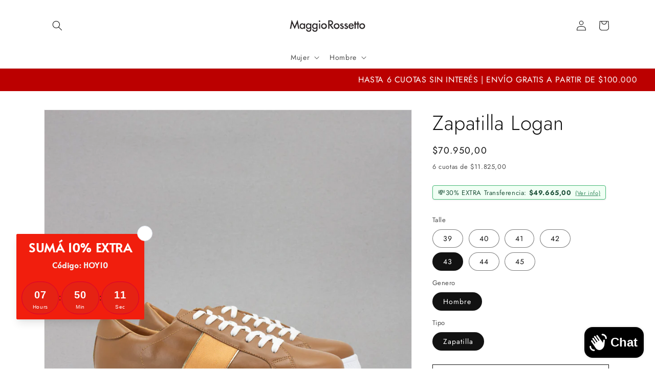

--- FILE ---
content_type: text/html; charset=utf-8
request_url: https://www.maggiorossetto.com/products/zapatilla-logan-1
body_size: 33152
content:
<!doctype html>
<html class="no-js" lang="es">
  <head>
    <meta charset="utf-8">
    <meta http-equiv="X-UA-Compatible" content="IE=edge">
    <meta name="viewport" content="width=device-width,initial-scale=1">
    <meta name="theme-color" content="">
    <link rel="canonical" href="https://www.maggiorossetto.com/products/zapatilla-logan-1">
    <link rel="preconnect" href="https://cdn.shopify.com" crossorigin><link rel="preconnect" href="https://fonts.shopifycdn.com" crossorigin><title>
      Zapatilla Logan
 &ndash; MaggioRossetto</title>

    
      <meta name="description" content="MaggioRossetto - Colección Hombre Plataforma No Material Cuero Vacuno Color Suela Tipo Suela Goma Altura Base 3cm Forrería interna 100% Cuero Observaciones No">
    

    

<meta property="og:site_name" content="MaggioRossetto">
<meta property="og:url" content="https://www.maggiorossetto.com/products/zapatilla-logan-1">
<meta property="og:title" content="Zapatilla Logan">
<meta property="og:type" content="product">
<meta property="og:description" content="MaggioRossetto - Colección Hombre Plataforma No Material Cuero Vacuno Color Suela Tipo Suela Goma Altura Base 3cm Forrería interna 100% Cuero Observaciones No"><meta property="og:image" content="http://www.maggiorossetto.com/cdn/shop/files/logan_suela_final.png?v=1724415461">
  <meta property="og:image:secure_url" content="https://www.maggiorossetto.com/cdn/shop/files/logan_suela_final.png?v=1724415461">
  <meta property="og:image:width" content="2500">
  <meta property="og:image:height" content="2500"><meta property="og:price:amount" content="70.950,00">
  <meta property="og:price:currency" content="ARS"><meta name="twitter:card" content="summary_large_image">
<meta name="twitter:title" content="Zapatilla Logan">
<meta name="twitter:description" content="MaggioRossetto - Colección Hombre Plataforma No Material Cuero Vacuno Color Suela Tipo Suela Goma Altura Base 3cm Forrería interna 100% Cuero Observaciones No">


    <script src="//www.maggiorossetto.com/cdn/shop/t/19/assets/global.js?v=24850326154503943211756398896" defer="defer"></script>
    <script>window.performance && window.performance.mark && window.performance.mark('shopify.content_for_header.start');</script><meta name="google-site-verification" content="ixKhx84oHddieExcMa71tXx8WZwqzzGrQ1-OGn07YTc">
<meta id="shopify-digital-wallet" name="shopify-digital-wallet" content="/60854010015/digital_wallets/dialog">
<link rel="alternate" type="application/json+oembed" href="https://www.maggiorossetto.com/products/zapatilla-logan-1.oembed">
<script async="async" src="/checkouts/internal/preloads.js?locale=es-AR"></script>
<script id="shopify-features" type="application/json">{"accessToken":"20a1b41284d9210c6ca83ec9a9450293","betas":["rich-media-storefront-analytics"],"domain":"www.maggiorossetto.com","predictiveSearch":true,"shopId":60854010015,"locale":"es"}</script>
<script>var Shopify = Shopify || {};
Shopify.shop = "maggiorossetto-ar.myshopify.com";
Shopify.locale = "es";
Shopify.currency = {"active":"ARS","rate":"1.0"};
Shopify.country = "AR";
Shopify.theme = {"name":"Summer Archive - 2026","id":174173159583,"schema_name":"Dawn","schema_version":"5.0.0","theme_store_id":887,"role":"main"};
Shopify.theme.handle = "null";
Shopify.theme.style = {"id":null,"handle":null};
Shopify.cdnHost = "www.maggiorossetto.com/cdn";
Shopify.routes = Shopify.routes || {};
Shopify.routes.root = "/";</script>
<script type="module">!function(o){(o.Shopify=o.Shopify||{}).modules=!0}(window);</script>
<script>!function(o){function n(){var o=[];function n(){o.push(Array.prototype.slice.apply(arguments))}return n.q=o,n}var t=o.Shopify=o.Shopify||{};t.loadFeatures=n(),t.autoloadFeatures=n()}(window);</script>
<script id="shop-js-analytics" type="application/json">{"pageType":"product"}</script>
<script defer="defer" async type="module" src="//www.maggiorossetto.com/cdn/shopifycloud/shop-js/modules/v2/client.init-shop-cart-sync_CvZOh8Af.es.esm.js"></script>
<script defer="defer" async type="module" src="//www.maggiorossetto.com/cdn/shopifycloud/shop-js/modules/v2/chunk.common_3Rxs6Qxh.esm.js"></script>
<script type="module">
  await import("//www.maggiorossetto.com/cdn/shopifycloud/shop-js/modules/v2/client.init-shop-cart-sync_CvZOh8Af.es.esm.js");
await import("//www.maggiorossetto.com/cdn/shopifycloud/shop-js/modules/v2/chunk.common_3Rxs6Qxh.esm.js");

  window.Shopify.SignInWithShop?.initShopCartSync?.({"fedCMEnabled":true,"windoidEnabled":true});

</script>
<script>(function() {
  var isLoaded = false;
  function asyncLoad() {
    if (isLoaded) return;
    isLoaded = true;
    var urls = ["https:\/\/script.pop-convert.com\/new-micro\/production.pc.min.js?unique_id=maggiorossetto-ar.myshopify.com\u0026shop=maggiorossetto-ar.myshopify.com","https:\/\/cdn.s3.pop-convert.com\/pcjs.production.min.js?unique_id=maggiorossetto-ar.myshopify.com\u0026shop=maggiorossetto-ar.myshopify.com"];
    for (var i = 0; i < urls.length; i++) {
      var s = document.createElement('script');
      s.type = 'text/javascript';
      s.async = true;
      s.src = urls[i];
      var x = document.getElementsByTagName('script')[0];
      x.parentNode.insertBefore(s, x);
    }
  };
  if(window.attachEvent) {
    window.attachEvent('onload', asyncLoad);
  } else {
    window.addEventListener('load', asyncLoad, false);
  }
})();</script>
<script id="__st">var __st={"a":60854010015,"offset":-10800,"reqid":"6171dd76-a891-4bb4-9d25-33d9820318c5-1768849761","pageurl":"www.maggiorossetto.com\/products\/zapatilla-logan-1","u":"924da4a155fb","p":"product","rtyp":"product","rid":8826034782367};</script>
<script>window.ShopifyPaypalV4VisibilityTracking = true;</script>
<script id="captcha-bootstrap">!function(){'use strict';const t='contact',e='account',n='new_comment',o=[[t,t],['blogs',n],['comments',n],[t,'customer']],c=[[e,'customer_login'],[e,'guest_login'],[e,'recover_customer_password'],[e,'create_customer']],r=t=>t.map((([t,e])=>`form[action*='/${t}']:not([data-nocaptcha='true']) input[name='form_type'][value='${e}']`)).join(','),a=t=>()=>t?[...document.querySelectorAll(t)].map((t=>t.form)):[];function s(){const t=[...o],e=r(t);return a(e)}const i='password',u='form_key',d=['recaptcha-v3-token','g-recaptcha-response','h-captcha-response',i],f=()=>{try{return window.sessionStorage}catch{return}},m='__shopify_v',_=t=>t.elements[u];function p(t,e,n=!1){try{const o=window.sessionStorage,c=JSON.parse(o.getItem(e)),{data:r}=function(t){const{data:e,action:n}=t;return t[m]||n?{data:e,action:n}:{data:t,action:n}}(c);for(const[e,n]of Object.entries(r))t.elements[e]&&(t.elements[e].value=n);n&&o.removeItem(e)}catch(o){console.error('form repopulation failed',{error:o})}}const l='form_type',E='cptcha';function T(t){t.dataset[E]=!0}const w=window,h=w.document,L='Shopify',v='ce_forms',y='captcha';let A=!1;((t,e)=>{const n=(g='f06e6c50-85a8-45c8-87d0-21a2b65856fe',I='https://cdn.shopify.com/shopifycloud/storefront-forms-hcaptcha/ce_storefront_forms_captcha_hcaptcha.v1.5.2.iife.js',D={infoText:'Protegido por hCaptcha',privacyText:'Privacidad',termsText:'Términos'},(t,e,n)=>{const o=w[L][v],c=o.bindForm;if(c)return c(t,g,e,D).then(n);var r;o.q.push([[t,g,e,D],n]),r=I,A||(h.body.append(Object.assign(h.createElement('script'),{id:'captcha-provider',async:!0,src:r})),A=!0)});var g,I,D;w[L]=w[L]||{},w[L][v]=w[L][v]||{},w[L][v].q=[],w[L][y]=w[L][y]||{},w[L][y].protect=function(t,e){n(t,void 0,e),T(t)},Object.freeze(w[L][y]),function(t,e,n,w,h,L){const[v,y,A,g]=function(t,e,n){const i=e?o:[],u=t?c:[],d=[...i,...u],f=r(d),m=r(i),_=r(d.filter((([t,e])=>n.includes(e))));return[a(f),a(m),a(_),s()]}(w,h,L),I=t=>{const e=t.target;return e instanceof HTMLFormElement?e:e&&e.form},D=t=>v().includes(t);t.addEventListener('submit',(t=>{const e=I(t);if(!e)return;const n=D(e)&&!e.dataset.hcaptchaBound&&!e.dataset.recaptchaBound,o=_(e),c=g().includes(e)&&(!o||!o.value);(n||c)&&t.preventDefault(),c&&!n&&(function(t){try{if(!f())return;!function(t){const e=f();if(!e)return;const n=_(t);if(!n)return;const o=n.value;o&&e.removeItem(o)}(t);const e=Array.from(Array(32),(()=>Math.random().toString(36)[2])).join('');!function(t,e){_(t)||t.append(Object.assign(document.createElement('input'),{type:'hidden',name:u})),t.elements[u].value=e}(t,e),function(t,e){const n=f();if(!n)return;const o=[...t.querySelectorAll(`input[type='${i}']`)].map((({name:t})=>t)),c=[...d,...o],r={};for(const[a,s]of new FormData(t).entries())c.includes(a)||(r[a]=s);n.setItem(e,JSON.stringify({[m]:1,action:t.action,data:r}))}(t,e)}catch(e){console.error('failed to persist form',e)}}(e),e.submit())}));const S=(t,e)=>{t&&!t.dataset[E]&&(n(t,e.some((e=>e===t))),T(t))};for(const o of['focusin','change'])t.addEventListener(o,(t=>{const e=I(t);D(e)&&S(e,y())}));const B=e.get('form_key'),M=e.get(l),P=B&&M;t.addEventListener('DOMContentLoaded',(()=>{const t=y();if(P)for(const e of t)e.elements[l].value===M&&p(e,B);[...new Set([...A(),...v().filter((t=>'true'===t.dataset.shopifyCaptcha))])].forEach((e=>S(e,t)))}))}(h,new URLSearchParams(w.location.search),n,t,e,['guest_login'])})(!0,!0)}();</script>
<script integrity="sha256-4kQ18oKyAcykRKYeNunJcIwy7WH5gtpwJnB7kiuLZ1E=" data-source-attribution="shopify.loadfeatures" defer="defer" src="//www.maggiorossetto.com/cdn/shopifycloud/storefront/assets/storefront/load_feature-a0a9edcb.js" crossorigin="anonymous"></script>
<script data-source-attribution="shopify.dynamic_checkout.dynamic.init">var Shopify=Shopify||{};Shopify.PaymentButton=Shopify.PaymentButton||{isStorefrontPortableWallets:!0,init:function(){window.Shopify.PaymentButton.init=function(){};var t=document.createElement("script");t.src="https://www.maggiorossetto.com/cdn/shopifycloud/portable-wallets/latest/portable-wallets.es.js",t.type="module",document.head.appendChild(t)}};
</script>
<script data-source-attribution="shopify.dynamic_checkout.buyer_consent">
  function portableWalletsHideBuyerConsent(e){var t=document.getElementById("shopify-buyer-consent"),n=document.getElementById("shopify-subscription-policy-button");t&&n&&(t.classList.add("hidden"),t.setAttribute("aria-hidden","true"),n.removeEventListener("click",e))}function portableWalletsShowBuyerConsent(e){var t=document.getElementById("shopify-buyer-consent"),n=document.getElementById("shopify-subscription-policy-button");t&&n&&(t.classList.remove("hidden"),t.removeAttribute("aria-hidden"),n.addEventListener("click",e))}window.Shopify?.PaymentButton&&(window.Shopify.PaymentButton.hideBuyerConsent=portableWalletsHideBuyerConsent,window.Shopify.PaymentButton.showBuyerConsent=portableWalletsShowBuyerConsent);
</script>
<script>
  function portableWalletsCleanup(e){e&&e.src&&console.error("Failed to load portable wallets script "+e.src);var t=document.querySelectorAll("shopify-accelerated-checkout .shopify-payment-button__skeleton, shopify-accelerated-checkout-cart .wallet-cart-button__skeleton"),e=document.getElementById("shopify-buyer-consent");for(let e=0;e<t.length;e++)t[e].remove();e&&e.remove()}function portableWalletsNotLoadedAsModule(e){e instanceof ErrorEvent&&"string"==typeof e.message&&e.message.includes("import.meta")&&"string"==typeof e.filename&&e.filename.includes("portable-wallets")&&(window.removeEventListener("error",portableWalletsNotLoadedAsModule),window.Shopify.PaymentButton.failedToLoad=e,"loading"===document.readyState?document.addEventListener("DOMContentLoaded",window.Shopify.PaymentButton.init):window.Shopify.PaymentButton.init())}window.addEventListener("error",portableWalletsNotLoadedAsModule);
</script>

<script type="module" src="https://www.maggiorossetto.com/cdn/shopifycloud/portable-wallets/latest/portable-wallets.es.js" onError="portableWalletsCleanup(this)" crossorigin="anonymous"></script>
<script nomodule>
  document.addEventListener("DOMContentLoaded", portableWalletsCleanup);
</script>

<link id="shopify-accelerated-checkout-styles" rel="stylesheet" media="screen" href="https://www.maggiorossetto.com/cdn/shopifycloud/portable-wallets/latest/accelerated-checkout-backwards-compat.css" crossorigin="anonymous">
<style id="shopify-accelerated-checkout-cart">
        #shopify-buyer-consent {
  margin-top: 1em;
  display: inline-block;
  width: 100%;
}

#shopify-buyer-consent.hidden {
  display: none;
}

#shopify-subscription-policy-button {
  background: none;
  border: none;
  padding: 0;
  text-decoration: underline;
  font-size: inherit;
  cursor: pointer;
}

#shopify-subscription-policy-button::before {
  box-shadow: none;
}

      </style>
<script id="sections-script" data-sections="product-recommendations,header,footer" defer="defer" src="//www.maggiorossetto.com/cdn/shop/t/19/compiled_assets/scripts.js?v=2730"></script>
<script>window.performance && window.performance.mark && window.performance.mark('shopify.content_for_header.end');</script>


    <style data-shopify>
      @font-face {
  font-family: Jost;
  font-weight: 400;
  font-style: normal;
  font-display: swap;
  src: url("//www.maggiorossetto.com/cdn/fonts/jost/jost_n4.d47a1b6347ce4a4c9f437608011273009d91f2b7.woff2") format("woff2"),
       url("//www.maggiorossetto.com/cdn/fonts/jost/jost_n4.791c46290e672b3f85c3d1c651ef2efa3819eadd.woff") format("woff");
}

      @font-face {
  font-family: Jost;
  font-weight: 700;
  font-style: normal;
  font-display: swap;
  src: url("//www.maggiorossetto.com/cdn/fonts/jost/jost_n7.921dc18c13fa0b0c94c5e2517ffe06139c3615a3.woff2") format("woff2"),
       url("//www.maggiorossetto.com/cdn/fonts/jost/jost_n7.cbfc16c98c1e195f46c536e775e4e959c5f2f22b.woff") format("woff");
}

      @font-face {
  font-family: Jost;
  font-weight: 400;
  font-style: italic;
  font-display: swap;
  src: url("//www.maggiorossetto.com/cdn/fonts/jost/jost_i4.b690098389649750ada222b9763d55796c5283a5.woff2") format("woff2"),
       url("//www.maggiorossetto.com/cdn/fonts/jost/jost_i4.fd766415a47e50b9e391ae7ec04e2ae25e7e28b0.woff") format("woff");
}

      @font-face {
  font-family: Jost;
  font-weight: 700;
  font-style: italic;
  font-display: swap;
  src: url("//www.maggiorossetto.com/cdn/fonts/jost/jost_i7.d8201b854e41e19d7ed9b1a31fe4fe71deea6d3f.woff2") format("woff2"),
       url("//www.maggiorossetto.com/cdn/fonts/jost/jost_i7.eae515c34e26b6c853efddc3fc0c552e0de63757.woff") format("woff");
}

      @font-face {
  font-family: Jost;
  font-weight: 300;
  font-style: normal;
  font-display: swap;
  src: url("//www.maggiorossetto.com/cdn/fonts/jost/jost_n3.a5df7448b5b8c9a76542f085341dff794ff2a59d.woff2") format("woff2"),
       url("//www.maggiorossetto.com/cdn/fonts/jost/jost_n3.882941f5a26d0660f7dd135c08afc57fc6939a07.woff") format("woff");
}


      :root {
        --font-body-family: Jost, sans-serif;
        --font-body-style: normal;
        --font-body-weight: 400;
        --font-body-weight-bold: 700;

        --font-heading-family: Jost, sans-serif;
        --font-heading-style: normal;
        --font-heading-weight: 300;

        --font-body-scale: 1.0;
        --font-heading-scale: 1.0;

        --color-base-text: 18, 18, 18;
        --color-shadow: 18, 18, 18;
        --color-base-background-1: 255, 255, 255;
        --color-base-background-2: 243, 243, 243;
        --color-base-solid-button-labels: 255, 255, 255;
        --color-base-outline-button-labels: 18, 18, 18;
        --color-base-accent-1: 18, 18, 18;
        --color-base-accent-2: 226, 33, 32;
        --payment-terms-background-color: #ffffff;

        --gradient-base-background-1: #ffffff;
        --gradient-base-background-2: #f3f3f3;
        --gradient-base-accent-1: #121212;
        --gradient-base-accent-2: #e22120;

        --media-padding: px;
        --media-border-opacity: 0.05;
        --media-border-width: 1px;
        --media-radius: 0px;
        --media-shadow-opacity: 0.0;
        --media-shadow-horizontal-offset: 0px;
        --media-shadow-vertical-offset: 4px;
        --media-shadow-blur-radius: 5px;

        --page-width: 120rem;
        --page-width-margin: 0rem;

        --card-image-padding: 0.0rem;
        --card-corner-radius: 0.0rem;
        --card-text-alignment: left;
        --card-border-width: 0.0rem;
        --card-border-opacity: 0.1;
        --card-shadow-opacity: 0.0;
        --card-shadow-horizontal-offset: 0.0rem;
        --card-shadow-vertical-offset: 0.4rem;
        --card-shadow-blur-radius: 0.5rem;

        --badge-corner-radius: 4.0rem;

        --popup-border-width: 1px;
        --popup-border-opacity: 0.1;
        --popup-corner-radius: 0px;
        --popup-shadow-opacity: 0.0;
        --popup-shadow-horizontal-offset: 0px;
        --popup-shadow-vertical-offset: 4px;
        --popup-shadow-blur-radius: 5px;

        --drawer-border-width: 1px;
        --drawer-border-opacity: 0.1;
        --drawer-shadow-opacity: 0.0;
        --drawer-shadow-horizontal-offset: 0px;
        --drawer-shadow-vertical-offset: 4px;
        --drawer-shadow-blur-radius: 5px;

        --spacing-sections-desktop: 0px;
        --spacing-sections-mobile: 0px;

        --grid-desktop-vertical-spacing: 8px;
        --grid-desktop-horizontal-spacing: 8px;
        --grid-mobile-vertical-spacing: 4px;
        --grid-mobile-horizontal-spacing: 4px;

        --text-boxes-border-opacity: 0.1;
        --text-boxes-border-width: 0px;
        --text-boxes-radius: 0px;
        --text-boxes-shadow-opacity: 0.0;
        --text-boxes-shadow-horizontal-offset: 0px;
        --text-boxes-shadow-vertical-offset: 4px;
        --text-boxes-shadow-blur-radius: 5px;

        --buttons-radius: 0px;
        --buttons-radius-outset: 0px;
        --buttons-border-width: 1px;
        --buttons-border-opacity: 1.0;
        --buttons-shadow-opacity: 0.0;
        --buttons-shadow-horizontal-offset: 0px;
        --buttons-shadow-vertical-offset: 4px;
        --buttons-shadow-blur-radius: 5px;
        --buttons-border-offset: 0px;

        --inputs-radius: 0px;
        --inputs-border-width: 1px;
        --inputs-border-opacity: 0.55;
        --inputs-shadow-opacity: 0.0;
        --inputs-shadow-horizontal-offset: 0px;
        --inputs-margin-offset: 0px;
        --inputs-shadow-vertical-offset: 4px;
        --inputs-shadow-blur-radius: 5px;
        --inputs-radius-outset: 0px;

        --variant-pills-radius: 40px;
        --variant-pills-border-width: 1px;
        --variant-pills-border-opacity: 0.55;
        --variant-pills-shadow-opacity: 0.0;
        --variant-pills-shadow-horizontal-offset: 0px;
        --variant-pills-shadow-vertical-offset: 4px;
        --variant-pills-shadow-blur-radius: 5px;
      }

      *,
      *::before,
      *::after {
        box-sizing: inherit;
      }

      html {
        box-sizing: border-box;
        font-size: calc(var(--font-body-scale) * 62.5%);
        height: 100%;
      }

      body {
        display: grid;
        grid-template-rows: auto auto 1fr auto;
        grid-template-columns: 100%;
        min-height: 100%;
        margin: 0;
        font-size: 1.5rem;
        letter-spacing: 0.06rem;
        line-height: calc(1 + 0.8 / var(--font-body-scale));
        font-family: var(--font-body-family);
        font-style: var(--font-body-style);
        font-weight: var(--font-body-weight);
      }

      @media screen and (min-width: 750px) {
        body {
          font-size: 1.6rem;
        }
      }
    </style>

    <link href="//www.maggiorossetto.com/cdn/shop/t/19/assets/base.css?v=33648442733440060821756398896" rel="stylesheet" type="text/css" media="all" />
<link rel="preload" as="font" href="//www.maggiorossetto.com/cdn/fonts/jost/jost_n4.d47a1b6347ce4a4c9f437608011273009d91f2b7.woff2" type="font/woff2" crossorigin><link rel="preload" as="font" href="//www.maggiorossetto.com/cdn/fonts/jost/jost_n3.a5df7448b5b8c9a76542f085341dff794ff2a59d.woff2" type="font/woff2" crossorigin><link rel="stylesheet" href="//www.maggiorossetto.com/cdn/shop/t/19/assets/component-predictive-search.css?v=165644661289088488651756398896" media="print" onload="this.media='all'"><script>document.documentElement.className = document.documentElement.className.replace('no-js', 'js');
    if (Shopify.designMode) {
      document.documentElement.classList.add('shopify-design-mode');
    }
    </script>
    <!-- Hotjar Tracking Code for https://www.maggiorossetto.com -->
<script>
    (function(h,o,t,j,a,r){
        h.hj=h.hj||function(){(h.hj.q=h.hj.q||[]).push(arguments)};
        h._hjSettings={hjid:2090897,hjsv:6};
        a=o.getElementsByTagName('head')[0];
        r=o.createElement('script');r.async=1;
        r.src=t+h._hjSettings.hjid+j+h._hjSettings.hjsv;
        a.appendChild(r);
    })(window,document,'https://static.hotjar.com/c/hotjar-','.js?sv=');
</script>
  <script src="https://cdn.shopify.com/extensions/7bc9bb47-adfa-4267-963e-cadee5096caf/inbox-1252/assets/inbox-chat-loader.js" type="text/javascript" defer="defer"></script>
<link href="https://monorail-edge.shopifysvc.com" rel="dns-prefetch">
<script>(function(){if ("sendBeacon" in navigator && "performance" in window) {try {var session_token_from_headers = performance.getEntriesByType('navigation')[0].serverTiming.find(x => x.name == '_s').description;} catch {var session_token_from_headers = undefined;}var session_cookie_matches = document.cookie.match(/_shopify_s=([^;]*)/);var session_token_from_cookie = session_cookie_matches && session_cookie_matches.length === 2 ? session_cookie_matches[1] : "";var session_token = session_token_from_headers || session_token_from_cookie || "";function handle_abandonment_event(e) {var entries = performance.getEntries().filter(function(entry) {return /monorail-edge.shopifysvc.com/.test(entry.name);});if (!window.abandonment_tracked && entries.length === 0) {window.abandonment_tracked = true;var currentMs = Date.now();var navigation_start = performance.timing.navigationStart;var payload = {shop_id: 60854010015,url: window.location.href,navigation_start,duration: currentMs - navigation_start,session_token,page_type: "product"};window.navigator.sendBeacon("https://monorail-edge.shopifysvc.com/v1/produce", JSON.stringify({schema_id: "online_store_buyer_site_abandonment/1.1",payload: payload,metadata: {event_created_at_ms: currentMs,event_sent_at_ms: currentMs}}));}}window.addEventListener('pagehide', handle_abandonment_event);}}());</script>
<script id="web-pixels-manager-setup">(function e(e,d,r,n,o){if(void 0===o&&(o={}),!Boolean(null===(a=null===(i=window.Shopify)||void 0===i?void 0:i.analytics)||void 0===a?void 0:a.replayQueue)){var i,a;window.Shopify=window.Shopify||{};var t=window.Shopify;t.analytics=t.analytics||{};var s=t.analytics;s.replayQueue=[],s.publish=function(e,d,r){return s.replayQueue.push([e,d,r]),!0};try{self.performance.mark("wpm:start")}catch(e){}var l=function(){var e={modern:/Edge?\/(1{2}[4-9]|1[2-9]\d|[2-9]\d{2}|\d{4,})\.\d+(\.\d+|)|Firefox\/(1{2}[4-9]|1[2-9]\d|[2-9]\d{2}|\d{4,})\.\d+(\.\d+|)|Chrom(ium|e)\/(9{2}|\d{3,})\.\d+(\.\d+|)|(Maci|X1{2}).+ Version\/(15\.\d+|(1[6-9]|[2-9]\d|\d{3,})\.\d+)([,.]\d+|)( \(\w+\)|)( Mobile\/\w+|) Safari\/|Chrome.+OPR\/(9{2}|\d{3,})\.\d+\.\d+|(CPU[ +]OS|iPhone[ +]OS|CPU[ +]iPhone|CPU IPhone OS|CPU iPad OS)[ +]+(15[._]\d+|(1[6-9]|[2-9]\d|\d{3,})[._]\d+)([._]\d+|)|Android:?[ /-](13[3-9]|1[4-9]\d|[2-9]\d{2}|\d{4,})(\.\d+|)(\.\d+|)|Android.+Firefox\/(13[5-9]|1[4-9]\d|[2-9]\d{2}|\d{4,})\.\d+(\.\d+|)|Android.+Chrom(ium|e)\/(13[3-9]|1[4-9]\d|[2-9]\d{2}|\d{4,})\.\d+(\.\d+|)|SamsungBrowser\/([2-9]\d|\d{3,})\.\d+/,legacy:/Edge?\/(1[6-9]|[2-9]\d|\d{3,})\.\d+(\.\d+|)|Firefox\/(5[4-9]|[6-9]\d|\d{3,})\.\d+(\.\d+|)|Chrom(ium|e)\/(5[1-9]|[6-9]\d|\d{3,})\.\d+(\.\d+|)([\d.]+$|.*Safari\/(?![\d.]+ Edge\/[\d.]+$))|(Maci|X1{2}).+ Version\/(10\.\d+|(1[1-9]|[2-9]\d|\d{3,})\.\d+)([,.]\d+|)( \(\w+\)|)( Mobile\/\w+|) Safari\/|Chrome.+OPR\/(3[89]|[4-9]\d|\d{3,})\.\d+\.\d+|(CPU[ +]OS|iPhone[ +]OS|CPU[ +]iPhone|CPU IPhone OS|CPU iPad OS)[ +]+(10[._]\d+|(1[1-9]|[2-9]\d|\d{3,})[._]\d+)([._]\d+|)|Android:?[ /-](13[3-9]|1[4-9]\d|[2-9]\d{2}|\d{4,})(\.\d+|)(\.\d+|)|Mobile Safari.+OPR\/([89]\d|\d{3,})\.\d+\.\d+|Android.+Firefox\/(13[5-9]|1[4-9]\d|[2-9]\d{2}|\d{4,})\.\d+(\.\d+|)|Android.+Chrom(ium|e)\/(13[3-9]|1[4-9]\d|[2-9]\d{2}|\d{4,})\.\d+(\.\d+|)|Android.+(UC? ?Browser|UCWEB|U3)[ /]?(15\.([5-9]|\d{2,})|(1[6-9]|[2-9]\d|\d{3,})\.\d+)\.\d+|SamsungBrowser\/(5\.\d+|([6-9]|\d{2,})\.\d+)|Android.+MQ{2}Browser\/(14(\.(9|\d{2,})|)|(1[5-9]|[2-9]\d|\d{3,})(\.\d+|))(\.\d+|)|K[Aa][Ii]OS\/(3\.\d+|([4-9]|\d{2,})\.\d+)(\.\d+|)/},d=e.modern,r=e.legacy,n=navigator.userAgent;return n.match(d)?"modern":n.match(r)?"legacy":"unknown"}(),u="modern"===l?"modern":"legacy",c=(null!=n?n:{modern:"",legacy:""})[u],f=function(e){return[e.baseUrl,"/wpm","/b",e.hashVersion,"modern"===e.buildTarget?"m":"l",".js"].join("")}({baseUrl:d,hashVersion:r,buildTarget:u}),m=function(e){var d=e.version,r=e.bundleTarget,n=e.surface,o=e.pageUrl,i=e.monorailEndpoint;return{emit:function(e){var a=e.status,t=e.errorMsg,s=(new Date).getTime(),l=JSON.stringify({metadata:{event_sent_at_ms:s},events:[{schema_id:"web_pixels_manager_load/3.1",payload:{version:d,bundle_target:r,page_url:o,status:a,surface:n,error_msg:t},metadata:{event_created_at_ms:s}}]});if(!i)return console&&console.warn&&console.warn("[Web Pixels Manager] No Monorail endpoint provided, skipping logging."),!1;try{return self.navigator.sendBeacon.bind(self.navigator)(i,l)}catch(e){}var u=new XMLHttpRequest;try{return u.open("POST",i,!0),u.setRequestHeader("Content-Type","text/plain"),u.send(l),!0}catch(e){return console&&console.warn&&console.warn("[Web Pixels Manager] Got an unhandled error while logging to Monorail."),!1}}}}({version:r,bundleTarget:l,surface:e.surface,pageUrl:self.location.href,monorailEndpoint:e.monorailEndpoint});try{o.browserTarget=l,function(e){var d=e.src,r=e.async,n=void 0===r||r,o=e.onload,i=e.onerror,a=e.sri,t=e.scriptDataAttributes,s=void 0===t?{}:t,l=document.createElement("script"),u=document.querySelector("head"),c=document.querySelector("body");if(l.async=n,l.src=d,a&&(l.integrity=a,l.crossOrigin="anonymous"),s)for(var f in s)if(Object.prototype.hasOwnProperty.call(s,f))try{l.dataset[f]=s[f]}catch(e){}if(o&&l.addEventListener("load",o),i&&l.addEventListener("error",i),u)u.appendChild(l);else{if(!c)throw new Error("Did not find a head or body element to append the script");c.appendChild(l)}}({src:f,async:!0,onload:function(){if(!function(){var e,d;return Boolean(null===(d=null===(e=window.Shopify)||void 0===e?void 0:e.analytics)||void 0===d?void 0:d.initialized)}()){var d=window.webPixelsManager.init(e)||void 0;if(d){var r=window.Shopify.analytics;r.replayQueue.forEach((function(e){var r=e[0],n=e[1],o=e[2];d.publishCustomEvent(r,n,o)})),r.replayQueue=[],r.publish=d.publishCustomEvent,r.visitor=d.visitor,r.initialized=!0}}},onerror:function(){return m.emit({status:"failed",errorMsg:"".concat(f," has failed to load")})},sri:function(e){var d=/^sha384-[A-Za-z0-9+/=]+$/;return"string"==typeof e&&d.test(e)}(c)?c:"",scriptDataAttributes:o}),m.emit({status:"loading"})}catch(e){m.emit({status:"failed",errorMsg:(null==e?void 0:e.message)||"Unknown error"})}}})({shopId: 60854010015,storefrontBaseUrl: "https://www.maggiorossetto.com",extensionsBaseUrl: "https://extensions.shopifycdn.com/cdn/shopifycloud/web-pixels-manager",monorailEndpoint: "https://monorail-edge.shopifysvc.com/unstable/produce_batch",surface: "storefront-renderer",enabledBetaFlags: ["2dca8a86"],webPixelsConfigList: [{"id":"536608927","configuration":"{\"config\":\"{\\\"google_tag_ids\\\":[\\\"GT-WR4Z46R\\\"],\\\"target_country\\\":\\\"AR\\\",\\\"gtag_events\\\":[{\\\"type\\\":\\\"view_item\\\",\\\"action_label\\\":\\\"MC-N61YWKJ23E\\\"},{\\\"type\\\":\\\"purchase\\\",\\\"action_label\\\":\\\"MC-N61YWKJ23E\\\"},{\\\"type\\\":\\\"page_view\\\",\\\"action_label\\\":\\\"MC-N61YWKJ23E\\\"}],\\\"enable_monitoring_mode\\\":false}\"}","eventPayloadVersion":"v1","runtimeContext":"OPEN","scriptVersion":"b2a88bafab3e21179ed38636efcd8a93","type":"APP","apiClientId":1780363,"privacyPurposes":[],"dataSharingAdjustments":{"protectedCustomerApprovalScopes":["read_customer_address","read_customer_email","read_customer_name","read_customer_personal_data","read_customer_phone"]}},{"id":"233078943","configuration":"{\"pixel_id\":\"2285337211685968\",\"pixel_type\":\"facebook_pixel\",\"metaapp_system_user_token\":\"-\"}","eventPayloadVersion":"v1","runtimeContext":"OPEN","scriptVersion":"ca16bc87fe92b6042fbaa3acc2fbdaa6","type":"APP","apiClientId":2329312,"privacyPurposes":["ANALYTICS","MARKETING","SALE_OF_DATA"],"dataSharingAdjustments":{"protectedCustomerApprovalScopes":["read_customer_address","read_customer_email","read_customer_name","read_customer_personal_data","read_customer_phone"]}},{"id":"101482655","eventPayloadVersion":"v1","runtimeContext":"LAX","scriptVersion":"1","type":"CUSTOM","privacyPurposes":["ANALYTICS"],"name":"Google Analytics tag (migrated)"},{"id":"shopify-app-pixel","configuration":"{}","eventPayloadVersion":"v1","runtimeContext":"STRICT","scriptVersion":"0450","apiClientId":"shopify-pixel","type":"APP","privacyPurposes":["ANALYTICS","MARKETING"]},{"id":"shopify-custom-pixel","eventPayloadVersion":"v1","runtimeContext":"LAX","scriptVersion":"0450","apiClientId":"shopify-pixel","type":"CUSTOM","privacyPurposes":["ANALYTICS","MARKETING"]}],isMerchantRequest: false,initData: {"shop":{"name":"MaggioRossetto","paymentSettings":{"currencyCode":"ARS"},"myshopifyDomain":"maggiorossetto-ar.myshopify.com","countryCode":"AR","storefrontUrl":"https:\/\/www.maggiorossetto.com"},"customer":null,"cart":null,"checkout":null,"productVariants":[{"price":{"amount":70950.0,"currencyCode":"ARS"},"product":{"title":"Zapatilla Logan","vendor":"MaggioRossetto","id":"8826034782367","untranslatedTitle":"Zapatilla Logan","url":"\/products\/zapatilla-logan-1","type":"Zapatilla"},"id":"44262455902367","image":{"src":"\/\/www.maggiorossetto.com\/cdn\/shop\/files\/logan_suela_final.png?v=1724415461"},"sku":"(CMZ)-362-003","title":"39 \/ Hombre \/ Zapatilla","untranslatedTitle":"39 \/ Hombre \/ Zapatilla"},{"price":{"amount":70950.0,"currencyCode":"ARS"},"product":{"title":"Zapatilla Logan","vendor":"MaggioRossetto","id":"8826034782367","untranslatedTitle":"Zapatilla Logan","url":"\/products\/zapatilla-logan-1","type":"Zapatilla"},"id":"44262455935135","image":{"src":"\/\/www.maggiorossetto.com\/cdn\/shop\/files\/logan_suela_final.png?v=1724415461"},"sku":"(CMZ)-362-003","title":"40 \/ Hombre \/ Zapatilla","untranslatedTitle":"40 \/ Hombre \/ Zapatilla"},{"price":{"amount":70950.0,"currencyCode":"ARS"},"product":{"title":"Zapatilla Logan","vendor":"MaggioRossetto","id":"8826034782367","untranslatedTitle":"Zapatilla Logan","url":"\/products\/zapatilla-logan-1","type":"Zapatilla"},"id":"44262455967903","image":{"src":"\/\/www.maggiorossetto.com\/cdn\/shop\/files\/logan_suela_final.png?v=1724415461"},"sku":"(CMZ)-362-003","title":"41 \/ Hombre \/ Zapatilla","untranslatedTitle":"41 \/ Hombre \/ Zapatilla"},{"price":{"amount":70950.0,"currencyCode":"ARS"},"product":{"title":"Zapatilla Logan","vendor":"MaggioRossetto","id":"8826034782367","untranslatedTitle":"Zapatilla Logan","url":"\/products\/zapatilla-logan-1","type":"Zapatilla"},"id":"44262456000671","image":{"src":"\/\/www.maggiorossetto.com\/cdn\/shop\/files\/logan_suela_final.png?v=1724415461"},"sku":"(CMZ)-362-003","title":"42 \/ Hombre \/ Zapatilla","untranslatedTitle":"42 \/ Hombre \/ Zapatilla"},{"price":{"amount":70950.0,"currencyCode":"ARS"},"product":{"title":"Zapatilla Logan","vendor":"MaggioRossetto","id":"8826034782367","untranslatedTitle":"Zapatilla Logan","url":"\/products\/zapatilla-logan-1","type":"Zapatilla"},"id":"44262456033439","image":{"src":"\/\/www.maggiorossetto.com\/cdn\/shop\/files\/logan_suela_final.png?v=1724415461"},"sku":"(CMZ)-362-003","title":"43 \/ Hombre \/ Zapatilla","untranslatedTitle":"43 \/ Hombre \/ Zapatilla"},{"price":{"amount":70950.0,"currencyCode":"ARS"},"product":{"title":"Zapatilla Logan","vendor":"MaggioRossetto","id":"8826034782367","untranslatedTitle":"Zapatilla Logan","url":"\/products\/zapatilla-logan-1","type":"Zapatilla"},"id":"44262456066207","image":{"src":"\/\/www.maggiorossetto.com\/cdn\/shop\/files\/logan_suela_final.png?v=1724415461"},"sku":"(CMZ)-362-003","title":"44 \/ Hombre \/ Zapatilla","untranslatedTitle":"44 \/ Hombre \/ Zapatilla"},{"price":{"amount":70950.0,"currencyCode":"ARS"},"product":{"title":"Zapatilla Logan","vendor":"MaggioRossetto","id":"8826034782367","untranslatedTitle":"Zapatilla Logan","url":"\/products\/zapatilla-logan-1","type":"Zapatilla"},"id":"44262456098975","image":{"src":"\/\/www.maggiorossetto.com\/cdn\/shop\/files\/logan_suela_final.png?v=1724415461"},"sku":"(CMZ)-362-003","title":"45 \/ Hombre \/ Zapatilla","untranslatedTitle":"45 \/ Hombre \/ Zapatilla"}],"purchasingCompany":null},},"https://www.maggiorossetto.com/cdn","fcfee988w5aeb613cpc8e4bc33m6693e112",{"modern":"","legacy":""},{"shopId":"60854010015","storefrontBaseUrl":"https:\/\/www.maggiorossetto.com","extensionBaseUrl":"https:\/\/extensions.shopifycdn.com\/cdn\/shopifycloud\/web-pixels-manager","surface":"storefront-renderer","enabledBetaFlags":"[\"2dca8a86\"]","isMerchantRequest":"false","hashVersion":"fcfee988w5aeb613cpc8e4bc33m6693e112","publish":"custom","events":"[[\"page_viewed\",{}],[\"product_viewed\",{\"productVariant\":{\"price\":{\"amount\":70950.0,\"currencyCode\":\"ARS\"},\"product\":{\"title\":\"Zapatilla Logan\",\"vendor\":\"MaggioRossetto\",\"id\":\"8826034782367\",\"untranslatedTitle\":\"Zapatilla Logan\",\"url\":\"\/products\/zapatilla-logan-1\",\"type\":\"Zapatilla\"},\"id\":\"44262456033439\",\"image\":{\"src\":\"\/\/www.maggiorossetto.com\/cdn\/shop\/files\/logan_suela_final.png?v=1724415461\"},\"sku\":\"(CMZ)-362-003\",\"title\":\"43 \/ Hombre \/ Zapatilla\",\"untranslatedTitle\":\"43 \/ Hombre \/ Zapatilla\"}}]]"});</script><script>
  window.ShopifyAnalytics = window.ShopifyAnalytics || {};
  window.ShopifyAnalytics.meta = window.ShopifyAnalytics.meta || {};
  window.ShopifyAnalytics.meta.currency = 'ARS';
  var meta = {"product":{"id":8826034782367,"gid":"gid:\/\/shopify\/Product\/8826034782367","vendor":"MaggioRossetto","type":"Zapatilla","handle":"zapatilla-logan-1","variants":[{"id":44262455902367,"price":7095000,"name":"Zapatilla Logan - 39 \/ Hombre \/ Zapatilla","public_title":"39 \/ Hombre \/ Zapatilla","sku":"(CMZ)-362-003"},{"id":44262455935135,"price":7095000,"name":"Zapatilla Logan - 40 \/ Hombre \/ Zapatilla","public_title":"40 \/ Hombre \/ Zapatilla","sku":"(CMZ)-362-003"},{"id":44262455967903,"price":7095000,"name":"Zapatilla Logan - 41 \/ Hombre \/ Zapatilla","public_title":"41 \/ Hombre \/ Zapatilla","sku":"(CMZ)-362-003"},{"id":44262456000671,"price":7095000,"name":"Zapatilla Logan - 42 \/ Hombre \/ Zapatilla","public_title":"42 \/ Hombre \/ Zapatilla","sku":"(CMZ)-362-003"},{"id":44262456033439,"price":7095000,"name":"Zapatilla Logan - 43 \/ Hombre \/ Zapatilla","public_title":"43 \/ Hombre \/ Zapatilla","sku":"(CMZ)-362-003"},{"id":44262456066207,"price":7095000,"name":"Zapatilla Logan - 44 \/ Hombre \/ Zapatilla","public_title":"44 \/ Hombre \/ Zapatilla","sku":"(CMZ)-362-003"},{"id":44262456098975,"price":7095000,"name":"Zapatilla Logan - 45 \/ Hombre \/ Zapatilla","public_title":"45 \/ Hombre \/ Zapatilla","sku":"(CMZ)-362-003"}],"remote":false},"page":{"pageType":"product","resourceType":"product","resourceId":8826034782367,"requestId":"6171dd76-a891-4bb4-9d25-33d9820318c5-1768849761"}};
  for (var attr in meta) {
    window.ShopifyAnalytics.meta[attr] = meta[attr];
  }
</script>
<script class="analytics">
  (function () {
    var customDocumentWrite = function(content) {
      var jquery = null;

      if (window.jQuery) {
        jquery = window.jQuery;
      } else if (window.Checkout && window.Checkout.$) {
        jquery = window.Checkout.$;
      }

      if (jquery) {
        jquery('body').append(content);
      }
    };

    var hasLoggedConversion = function(token) {
      if (token) {
        return document.cookie.indexOf('loggedConversion=' + token) !== -1;
      }
      return false;
    }

    var setCookieIfConversion = function(token) {
      if (token) {
        var twoMonthsFromNow = new Date(Date.now());
        twoMonthsFromNow.setMonth(twoMonthsFromNow.getMonth() + 2);

        document.cookie = 'loggedConversion=' + token + '; expires=' + twoMonthsFromNow;
      }
    }

    var trekkie = window.ShopifyAnalytics.lib = window.trekkie = window.trekkie || [];
    if (trekkie.integrations) {
      return;
    }
    trekkie.methods = [
      'identify',
      'page',
      'ready',
      'track',
      'trackForm',
      'trackLink'
    ];
    trekkie.factory = function(method) {
      return function() {
        var args = Array.prototype.slice.call(arguments);
        args.unshift(method);
        trekkie.push(args);
        return trekkie;
      };
    };
    for (var i = 0; i < trekkie.methods.length; i++) {
      var key = trekkie.methods[i];
      trekkie[key] = trekkie.factory(key);
    }
    trekkie.load = function(config) {
      trekkie.config = config || {};
      trekkie.config.initialDocumentCookie = document.cookie;
      var first = document.getElementsByTagName('script')[0];
      var script = document.createElement('script');
      script.type = 'text/javascript';
      script.onerror = function(e) {
        var scriptFallback = document.createElement('script');
        scriptFallback.type = 'text/javascript';
        scriptFallback.onerror = function(error) {
                var Monorail = {
      produce: function produce(monorailDomain, schemaId, payload) {
        var currentMs = new Date().getTime();
        var event = {
          schema_id: schemaId,
          payload: payload,
          metadata: {
            event_created_at_ms: currentMs,
            event_sent_at_ms: currentMs
          }
        };
        return Monorail.sendRequest("https://" + monorailDomain + "/v1/produce", JSON.stringify(event));
      },
      sendRequest: function sendRequest(endpointUrl, payload) {
        // Try the sendBeacon API
        if (window && window.navigator && typeof window.navigator.sendBeacon === 'function' && typeof window.Blob === 'function' && !Monorail.isIos12()) {
          var blobData = new window.Blob([payload], {
            type: 'text/plain'
          });

          if (window.navigator.sendBeacon(endpointUrl, blobData)) {
            return true;
          } // sendBeacon was not successful

        } // XHR beacon

        var xhr = new XMLHttpRequest();

        try {
          xhr.open('POST', endpointUrl);
          xhr.setRequestHeader('Content-Type', 'text/plain');
          xhr.send(payload);
        } catch (e) {
          console.log(e);
        }

        return false;
      },
      isIos12: function isIos12() {
        return window.navigator.userAgent.lastIndexOf('iPhone; CPU iPhone OS 12_') !== -1 || window.navigator.userAgent.lastIndexOf('iPad; CPU OS 12_') !== -1;
      }
    };
    Monorail.produce('monorail-edge.shopifysvc.com',
      'trekkie_storefront_load_errors/1.1',
      {shop_id: 60854010015,
      theme_id: 174173159583,
      app_name: "storefront",
      context_url: window.location.href,
      source_url: "//www.maggiorossetto.com/cdn/s/trekkie.storefront.cd680fe47e6c39ca5d5df5f0a32d569bc48c0f27.min.js"});

        };
        scriptFallback.async = true;
        scriptFallback.src = '//www.maggiorossetto.com/cdn/s/trekkie.storefront.cd680fe47e6c39ca5d5df5f0a32d569bc48c0f27.min.js';
        first.parentNode.insertBefore(scriptFallback, first);
      };
      script.async = true;
      script.src = '//www.maggiorossetto.com/cdn/s/trekkie.storefront.cd680fe47e6c39ca5d5df5f0a32d569bc48c0f27.min.js';
      first.parentNode.insertBefore(script, first);
    };
    trekkie.load(
      {"Trekkie":{"appName":"storefront","development":false,"defaultAttributes":{"shopId":60854010015,"isMerchantRequest":null,"themeId":174173159583,"themeCityHash":"8451080190584283062","contentLanguage":"es","currency":"ARS","eventMetadataId":"8cc0be58-a540-4909-a045-35e5acd62c7e"},"isServerSideCookieWritingEnabled":true,"monorailRegion":"shop_domain","enabledBetaFlags":["65f19447"]},"Session Attribution":{},"S2S":{"facebookCapiEnabled":true,"source":"trekkie-storefront-renderer","apiClientId":580111}}
    );

    var loaded = false;
    trekkie.ready(function() {
      if (loaded) return;
      loaded = true;

      window.ShopifyAnalytics.lib = window.trekkie;

      var originalDocumentWrite = document.write;
      document.write = customDocumentWrite;
      try { window.ShopifyAnalytics.merchantGoogleAnalytics.call(this); } catch(error) {};
      document.write = originalDocumentWrite;

      window.ShopifyAnalytics.lib.page(null,{"pageType":"product","resourceType":"product","resourceId":8826034782367,"requestId":"6171dd76-a891-4bb4-9d25-33d9820318c5-1768849761","shopifyEmitted":true});

      var match = window.location.pathname.match(/checkouts\/(.+)\/(thank_you|post_purchase)/)
      var token = match? match[1]: undefined;
      if (!hasLoggedConversion(token)) {
        setCookieIfConversion(token);
        window.ShopifyAnalytics.lib.track("Viewed Product",{"currency":"ARS","variantId":44262455902367,"productId":8826034782367,"productGid":"gid:\/\/shopify\/Product\/8826034782367","name":"Zapatilla Logan - 39 \/ Hombre \/ Zapatilla","price":"70950.00","sku":"(CMZ)-362-003","brand":"MaggioRossetto","variant":"39 \/ Hombre \/ Zapatilla","category":"Zapatilla","nonInteraction":true,"remote":false},undefined,undefined,{"shopifyEmitted":true});
      window.ShopifyAnalytics.lib.track("monorail:\/\/trekkie_storefront_viewed_product\/1.1",{"currency":"ARS","variantId":44262455902367,"productId":8826034782367,"productGid":"gid:\/\/shopify\/Product\/8826034782367","name":"Zapatilla Logan - 39 \/ Hombre \/ Zapatilla","price":"70950.00","sku":"(CMZ)-362-003","brand":"MaggioRossetto","variant":"39 \/ Hombre \/ Zapatilla","category":"Zapatilla","nonInteraction":true,"remote":false,"referer":"https:\/\/www.maggiorossetto.com\/products\/zapatilla-logan-1"});
      }
    });


        var eventsListenerScript = document.createElement('script');
        eventsListenerScript.async = true;
        eventsListenerScript.src = "//www.maggiorossetto.com/cdn/shopifycloud/storefront/assets/shop_events_listener-3da45d37.js";
        document.getElementsByTagName('head')[0].appendChild(eventsListenerScript);

})();</script>
  <script>
  if (!window.ga || (window.ga && typeof window.ga !== 'function')) {
    window.ga = function ga() {
      (window.ga.q = window.ga.q || []).push(arguments);
      if (window.Shopify && window.Shopify.analytics && typeof window.Shopify.analytics.publish === 'function') {
        window.Shopify.analytics.publish("ga_stub_called", {}, {sendTo: "google_osp_migration"});
      }
      console.error("Shopify's Google Analytics stub called with:", Array.from(arguments), "\nSee https://help.shopify.com/manual/promoting-marketing/pixels/pixel-migration#google for more information.");
    };
    if (window.Shopify && window.Shopify.analytics && typeof window.Shopify.analytics.publish === 'function') {
      window.Shopify.analytics.publish("ga_stub_initialized", {}, {sendTo: "google_osp_migration"});
    }
  }
</script>
<script
  defer
  src="https://www.maggiorossetto.com/cdn/shopifycloud/perf-kit/shopify-perf-kit-3.0.4.min.js"
  data-application="storefront-renderer"
  data-shop-id="60854010015"
  data-render-region="gcp-us-central1"
  data-page-type="product"
  data-theme-instance-id="174173159583"
  data-theme-name="Dawn"
  data-theme-version="5.0.0"
  data-monorail-region="shop_domain"
  data-resource-timing-sampling-rate="10"
  data-shs="true"
  data-shs-beacon="true"
  data-shs-export-with-fetch="true"
  data-shs-logs-sample-rate="1"
  data-shs-beacon-endpoint="https://www.maggiorossetto.com/api/collect"
></script>
</head>

  <body class="gradient">
    <a class="skip-to-content-link button visually-hidden" href="#MainContent">
      Ir directamente al contenido
    </a>

    <div id="shopify-section-announcement-bar" class="shopify-section">
</div>
    <div id="shopify-section-header" class="shopify-section section-header"><link rel="stylesheet" href="//www.maggiorossetto.com/cdn/shop/t/19/assets/component-list-menu.css?v=151968516119678728991756398896" media="print" onload="this.media='all'">
<link rel="stylesheet" href="//www.maggiorossetto.com/cdn/shop/t/19/assets/component-search.css?v=96455689198851321781756398896" media="print" onload="this.media='all'">
<link rel="stylesheet" href="//www.maggiorossetto.com/cdn/shop/t/19/assets/component-menu-drawer.css?v=182311192829367774911756398896" media="print" onload="this.media='all'">
<link rel="stylesheet" href="//www.maggiorossetto.com/cdn/shop/t/19/assets/component-cart-notification.css?v=119852831333870967341756398896" media="print" onload="this.media='all'">
<link rel="stylesheet" href="//www.maggiorossetto.com/cdn/shop/t/19/assets/component-cart-items.css?v=23917223812499722491756398896" media="print" onload="this.media='all'"><link rel="stylesheet" href="//www.maggiorossetto.com/cdn/shop/t/19/assets/component-price.css?v=112673864592427438181756398896" media="print" onload="this.media='all'">
  <link rel="stylesheet" href="//www.maggiorossetto.com/cdn/shop/t/19/assets/component-loading-overlay.css?v=167310470843593579841756398896" media="print" onload="this.media='all'"><noscript><link href="//www.maggiorossetto.com/cdn/shop/t/19/assets/component-list-menu.css?v=151968516119678728991756398896" rel="stylesheet" type="text/css" media="all" /></noscript>
<noscript><link href="//www.maggiorossetto.com/cdn/shop/t/19/assets/component-search.css?v=96455689198851321781756398896" rel="stylesheet" type="text/css" media="all" /></noscript>
<noscript><link href="//www.maggiorossetto.com/cdn/shop/t/19/assets/component-menu-drawer.css?v=182311192829367774911756398896" rel="stylesheet" type="text/css" media="all" /></noscript>
<noscript><link href="//www.maggiorossetto.com/cdn/shop/t/19/assets/component-cart-notification.css?v=119852831333870967341756398896" rel="stylesheet" type="text/css" media="all" /></noscript>
<noscript><link href="//www.maggiorossetto.com/cdn/shop/t/19/assets/component-cart-items.css?v=23917223812499722491756398896" rel="stylesheet" type="text/css" media="all" /></noscript>

<style>
  header-drawer {
    justify-self: start;
    margin-left: -1.2rem;
  }

  @media screen and (min-width: 990px) {
    header-drawer {
      display: none;
    }
  }

  .menu-drawer-container {
    display: flex;
  }

  .list-menu {
    list-style: none;
    padding: 0;
    margin: 0;
  }

  .list-menu--inline {
    display: inline-flex;
    flex-wrap: wrap;
  }

  summary.list-menu__item {
    padding-right: 2.7rem;
  }

  .list-menu__item {
    display: flex;
    align-items: center;
    line-height: calc(1 + 0.3 / var(--font-body-scale));
  }

  .list-menu__item--link {
    text-decoration: none;
    padding-bottom: 1rem;
    padding-top: 1rem;
    line-height: calc(1 + 0.8 / var(--font-body-scale));
  }

  @media screen and (min-width: 750px) {
    .list-menu__item--link {
      padding-bottom: 0.5rem;
      padding-top: 0.5rem;
    }
  }
</style><style data-shopify>.section-header {
    margin-bottom: 0px;
  }

  @media screen and (min-width: 750px) {
    .section-header {
      margin-bottom: 0px;
    }
  }</style><script src="//www.maggiorossetto.com/cdn/shop/t/19/assets/details-disclosure.js?v=153497636716254413831756398896" defer="defer"></script>
<script src="//www.maggiorossetto.com/cdn/shop/t/19/assets/details-modal.js?v=4511761896672669691756398896" defer="defer"></script>
<script src="//www.maggiorossetto.com/cdn/shop/t/19/assets/cart-notification.js?v=146771965050272264641756398896" defer="defer"></script>

<svg xmlns="http://www.w3.org/2000/svg" class="hidden">
  <symbol id="icon-search" viewbox="0 0 18 19" fill="none">
    <path fill-rule="evenodd" clip-rule="evenodd" d="M11.03 11.68A5.784 5.784 0 112.85 3.5a5.784 5.784 0 018.18 8.18zm.26 1.12a6.78 6.78 0 11.72-.7l5.4 5.4a.5.5 0 11-.71.7l-5.41-5.4z" fill="currentColor"/>
  </symbol>

  <symbol id="icon-close" class="icon icon-close" fill="none" viewBox="0 0 18 17">
    <path d="M.865 15.978a.5.5 0 00.707.707l7.433-7.431 7.579 7.282a.501.501 0 00.846-.37.5.5 0 00-.153-.351L9.712 8.546l7.417-7.416a.5.5 0 10-.707-.708L8.991 7.853 1.413.573a.5.5 0 10-.693.72l7.563 7.268-7.418 7.417z" fill="currentColor">
  </symbol>
</svg>
<sticky-header class="header-wrapper color-background-1 gradient header-wrapper--border-bottom">
  <header class="header header--top-center page-width header--has-menu"><header-drawer data-breakpoint="tablet">
        <details id="Details-menu-drawer-container" class="menu-drawer-container">
          <summary class="header__icon header__icon--menu header__icon--summary link focus-inset" aria-label="Menú">
            <span>
              <svg xmlns="http://www.w3.org/2000/svg" aria-hidden="true" focusable="false" role="presentation" class="icon icon-hamburger" fill="none" viewBox="0 0 18 16">
  <path d="M1 .5a.5.5 0 100 1h15.71a.5.5 0 000-1H1zM.5 8a.5.5 0 01.5-.5h15.71a.5.5 0 010 1H1A.5.5 0 01.5 8zm0 7a.5.5 0 01.5-.5h15.71a.5.5 0 010 1H1a.5.5 0 01-.5-.5z" fill="currentColor">
</svg>

              <svg xmlns="http://www.w3.org/2000/svg" aria-hidden="true" focusable="false" role="presentation" class="icon icon-close" fill="none" viewBox="0 0 18 17">
  <path d="M.865 15.978a.5.5 0 00.707.707l7.433-7.431 7.579 7.282a.501.501 0 00.846-.37.5.5 0 00-.153-.351L9.712 8.546l7.417-7.416a.5.5 0 10-.707-.708L8.991 7.853 1.413.573a.5.5 0 10-.693.72l7.563 7.268-7.418 7.417z" fill="currentColor">
</svg>

            </span>
          </summary>
          <div id="menu-drawer" class="gradient menu-drawer motion-reduce" tabindex="-1">
            <div class="menu-drawer__inner-container">
              <div class="menu-drawer__navigation-container">
                <nav class="menu-drawer__navigation">
                  <ul class="menu-drawer__menu has-submenu list-menu" role="list"><li><details id="Details-menu-drawer-menu-item-1">
                            <summary class="menu-drawer__menu-item list-menu__item link link--text focus-inset">
                              Mujer
                              <svg viewBox="0 0 14 10" fill="none" aria-hidden="true" focusable="false" role="presentation" class="icon icon-arrow" xmlns="http://www.w3.org/2000/svg">
  <path fill-rule="evenodd" clip-rule="evenodd" d="M8.537.808a.5.5 0 01.817-.162l4 4a.5.5 0 010 .708l-4 4a.5.5 0 11-.708-.708L11.793 5.5H1a.5.5 0 010-1h10.793L8.646 1.354a.5.5 0 01-.109-.546z" fill="currentColor">
</svg>

                              <svg aria-hidden="true" focusable="false" role="presentation" class="icon icon-caret" viewBox="0 0 10 6">
  <path fill-rule="evenodd" clip-rule="evenodd" d="M9.354.646a.5.5 0 00-.708 0L5 4.293 1.354.646a.5.5 0 00-.708.708l4 4a.5.5 0 00.708 0l4-4a.5.5 0 000-.708z" fill="currentColor">
</svg>

                            </summary>
                            <div id="link-Mujer" class="menu-drawer__submenu has-submenu gradient motion-reduce" tabindex="-1">
                              <div class="menu-drawer__inner-submenu">
                                <button class="menu-drawer__close-button link link--text focus-inset" aria-expanded="true">
                                  <svg viewBox="0 0 14 10" fill="none" aria-hidden="true" focusable="false" role="presentation" class="icon icon-arrow" xmlns="http://www.w3.org/2000/svg">
  <path fill-rule="evenodd" clip-rule="evenodd" d="M8.537.808a.5.5 0 01.817-.162l4 4a.5.5 0 010 .708l-4 4a.5.5 0 11-.708-.708L11.793 5.5H1a.5.5 0 010-1h10.793L8.646 1.354a.5.5 0 01-.109-.546z" fill="currentColor">
</svg>

                                  Mujer
                                </button>
                                <ul class="menu-drawer__menu list-menu" role="list" tabindex="-1"><li><details id="Details-menu-drawer-submenu-1">
                                          <summary class="menu-drawer__menu-item link link--text list-menu__item focus-inset">
                                            Summer 2026
                                            <svg viewBox="0 0 14 10" fill="none" aria-hidden="true" focusable="false" role="presentation" class="icon icon-arrow" xmlns="http://www.w3.org/2000/svg">
  <path fill-rule="evenodd" clip-rule="evenodd" d="M8.537.808a.5.5 0 01.817-.162l4 4a.5.5 0 010 .708l-4 4a.5.5 0 11-.708-.708L11.793 5.5H1a.5.5 0 010-1h10.793L8.646 1.354a.5.5 0 01-.109-.546z" fill="currentColor">
</svg>

                                            <svg aria-hidden="true" focusable="false" role="presentation" class="icon icon-caret" viewBox="0 0 10 6">
  <path fill-rule="evenodd" clip-rule="evenodd" d="M9.354.646a.5.5 0 00-.708 0L5 4.293 1.354.646a.5.5 0 00-.708.708l4 4a.5.5 0 00.708 0l4-4a.5.5 0 000-.708z" fill="currentColor">
</svg>

                                          </summary>
                                          <div id="childlink-Summer 2026" class="menu-drawer__submenu has-submenu gradient motion-reduce">
                                            <button class="menu-drawer__close-button link link--text focus-inset" aria-expanded="true">
                                              <svg viewBox="0 0 14 10" fill="none" aria-hidden="true" focusable="false" role="presentation" class="icon icon-arrow" xmlns="http://www.w3.org/2000/svg">
  <path fill-rule="evenodd" clip-rule="evenodd" d="M8.537.808a.5.5 0 01.817-.162l4 4a.5.5 0 010 .708l-4 4a.5.5 0 11-.708-.708L11.793 5.5H1a.5.5 0 010-1h10.793L8.646 1.354a.5.5 0 01-.109-.546z" fill="currentColor">
</svg>

                                              Summer 2026
                                            </button>
                                            <ul class="menu-drawer__menu list-menu" role="list" tabindex="-1"><li>
                                                  <a href="/collections/summer-2026" class="menu-drawer__menu-item link link--text list-menu__item focus-inset">
                                                    Ver Todo
                                                  </a>
                                                </li><li>
                                                  <a href="/collections/ss26-t5" class="menu-drawer__menu-item link link--text list-menu__item focus-inset">
                                                    Talle 35
                                                  </a>
                                                </li><li>
                                                  <a href="/collections/ss26-t5-copy" class="menu-drawer__menu-item link link--text list-menu__item focus-inset">
                                                    Talle 36
                                                  </a>
                                                </li><li>
                                                  <a href="/collections/ss26-t6-copy" class="menu-drawer__menu-item link link--text list-menu__item focus-inset">
                                                    Talle 37
                                                  </a>
                                                </li><li>
                                                  <a href="/collections/ss26-t7-copy" class="menu-drawer__menu-item link link--text list-menu__item focus-inset">
                                                    Talle 38
                                                  </a>
                                                </li><li>
                                                  <a href="/collections/ss26-t8-copy" class="menu-drawer__menu-item link link--text list-menu__item focus-inset">
                                                    Talle 39
                                                  </a>
                                                </li><li>
                                                  <a href="/collections/ss26-t9-copy" class="menu-drawer__menu-item link link--text list-menu__item focus-inset">
                                                    Talle 40
                                                  </a>
                                                </li><li>
                                                  <a href="/collections/ss26-t0-copy" class="menu-drawer__menu-item link link--text list-menu__item focus-inset">
                                                    Talle 41
                                                  </a>
                                                </li></ul>
                                          </div>
                                        </details></li><li><a href="/collections/summer-classics" class="menu-drawer__menu-item link link--text list-menu__item focus-inset">
                                          MR Classics
                                        </a></li><li><a href="/collections/todos-los-productos-carteras" class="menu-drawer__menu-item link link--text list-menu__item focus-inset">
                                          Carteras y Accesorios
                                        </a></li><li><details id="Details-menu-drawer-submenu-4">
                                          <summary class="menu-drawer__menu-item link link--text list-menu__item focus-inset">
                                            Feria GANGAS
                                            <svg viewBox="0 0 14 10" fill="none" aria-hidden="true" focusable="false" role="presentation" class="icon icon-arrow" xmlns="http://www.w3.org/2000/svg">
  <path fill-rule="evenodd" clip-rule="evenodd" d="M8.537.808a.5.5 0 01.817-.162l4 4a.5.5 0 010 .708l-4 4a.5.5 0 11-.708-.708L11.793 5.5H1a.5.5 0 010-1h10.793L8.646 1.354a.5.5 0 01-.109-.546z" fill="currentColor">
</svg>

                                            <svg aria-hidden="true" focusable="false" role="presentation" class="icon icon-caret" viewBox="0 0 10 6">
  <path fill-rule="evenodd" clip-rule="evenodd" d="M9.354.646a.5.5 0 00-.708 0L5 4.293 1.354.646a.5.5 0 00-.708.708l4 4a.5.5 0 00.708 0l4-4a.5.5 0 000-.708z" fill="currentColor">
</svg>

                                          </summary>
                                          <div id="childlink-Feria GANGAS" class="menu-drawer__submenu has-submenu gradient motion-reduce">
                                            <button class="menu-drawer__close-button link link--text focus-inset" aria-expanded="true">
                                              <svg viewBox="0 0 14 10" fill="none" aria-hidden="true" focusable="false" role="presentation" class="icon icon-arrow" xmlns="http://www.w3.org/2000/svg">
  <path fill-rule="evenodd" clip-rule="evenodd" d="M8.537.808a.5.5 0 01.817-.162l4 4a.5.5 0 010 .708l-4 4a.5.5 0 11-.708-.708L11.793 5.5H1a.5.5 0 010-1h10.793L8.646 1.354a.5.5 0 01-.109-.546z" fill="currentColor">
</svg>

                                              Feria GANGAS
                                            </button>
                                            <ul class="menu-drawer__menu list-menu" role="list" tabindex="-1"><li>
                                                  <a href="/collections/cyber5" class="menu-drawer__menu-item link link--text list-menu__item focus-inset">
                                                    35
                                                  </a>
                                                </li><li>
                                                  <a href="/collections/cyber6" class="menu-drawer__menu-item link link--text list-menu__item focus-inset">
                                                    36
                                                  </a>
                                                </li><li>
                                                  <a href="/collections/cyber7" class="menu-drawer__menu-item link link--text list-menu__item focus-inset">
                                                    37
                                                  </a>
                                                </li><li>
                                                  <a href="/collections/cyber8" class="menu-drawer__menu-item link link--text list-menu__item focus-inset">
                                                    38
                                                  </a>
                                                </li><li>
                                                  <a href="/collections/cyber9" class="menu-drawer__menu-item link link--text list-menu__item focus-inset">
                                                    39
                                                  </a>
                                                </li><li>
                                                  <a href="/collections/cyber0" class="menu-drawer__menu-item link link--text list-menu__item focus-inset">
                                                    40
                                                  </a>
                                                </li></ul>
                                          </div>
                                        </details></li></ul>
                              </div>
                            </div>
                          </details></li><li><details id="Details-menu-drawer-menu-item-2">
                            <summary class="menu-drawer__menu-item list-menu__item link link--text focus-inset">
                              Hombre
                              <svg viewBox="0 0 14 10" fill="none" aria-hidden="true" focusable="false" role="presentation" class="icon icon-arrow" xmlns="http://www.w3.org/2000/svg">
  <path fill-rule="evenodd" clip-rule="evenodd" d="M8.537.808a.5.5 0 01.817-.162l4 4a.5.5 0 010 .708l-4 4a.5.5 0 11-.708-.708L11.793 5.5H1a.5.5 0 010-1h10.793L8.646 1.354a.5.5 0 01-.109-.546z" fill="currentColor">
</svg>

                              <svg aria-hidden="true" focusable="false" role="presentation" class="icon icon-caret" viewBox="0 0 10 6">
  <path fill-rule="evenodd" clip-rule="evenodd" d="M9.354.646a.5.5 0 00-.708 0L5 4.293 1.354.646a.5.5 0 00-.708.708l4 4a.5.5 0 00.708 0l4-4a.5.5 0 000-.708z" fill="currentColor">
</svg>

                            </summary>
                            <div id="link-Hombre" class="menu-drawer__submenu has-submenu gradient motion-reduce" tabindex="-1">
                              <div class="menu-drawer__inner-submenu">
                                <button class="menu-drawer__close-button link link--text focus-inset" aria-expanded="true">
                                  <svg viewBox="0 0 14 10" fill="none" aria-hidden="true" focusable="false" role="presentation" class="icon icon-arrow" xmlns="http://www.w3.org/2000/svg">
  <path fill-rule="evenodd" clip-rule="evenodd" d="M8.537.808a.5.5 0 01.817-.162l4 4a.5.5 0 010 .708l-4 4a.5.5 0 11-.708-.708L11.793 5.5H1a.5.5 0 010-1h10.793L8.646 1.354a.5.5 0 01-.109-.546z" fill="currentColor">
</svg>

                                  Hombre
                                </button>
                                <ul class="menu-drawer__menu list-menu" role="list" tabindex="-1"><li><a href="/collections/h-new" class="menu-drawer__menu-item link link--text list-menu__item focus-inset">
                                          𝗡𝗘𝗪
                                        </a></li><li><a href="/collections/mr-classics-h" class="menu-drawer__menu-item link link--text list-menu__item focus-inset">
                                          MR Classics
                                        </a></li><li><details id="Details-menu-drawer-submenu-3">
                                          <summary class="menu-drawer__menu-item link link--text list-menu__item focus-inset">
                                            Ver Todo | Hombre
                                            <svg viewBox="0 0 14 10" fill="none" aria-hidden="true" focusable="false" role="presentation" class="icon icon-arrow" xmlns="http://www.w3.org/2000/svg">
  <path fill-rule="evenodd" clip-rule="evenodd" d="M8.537.808a.5.5 0 01.817-.162l4 4a.5.5 0 010 .708l-4 4a.5.5 0 11-.708-.708L11.793 5.5H1a.5.5 0 010-1h10.793L8.646 1.354a.5.5 0 01-.109-.546z" fill="currentColor">
</svg>

                                            <svg aria-hidden="true" focusable="false" role="presentation" class="icon icon-caret" viewBox="0 0 10 6">
  <path fill-rule="evenodd" clip-rule="evenodd" d="M9.354.646a.5.5 0 00-.708 0L5 4.293 1.354.646a.5.5 0 00-.708.708l4 4a.5.5 0 00.708 0l4-4a.5.5 0 000-.708z" fill="currentColor">
</svg>

                                          </summary>
                                          <div id="childlink-Ver Todo | Hombre" class="menu-drawer__submenu has-submenu gradient motion-reduce">
                                            <button class="menu-drawer__close-button link link--text focus-inset" aria-expanded="true">
                                              <svg viewBox="0 0 14 10" fill="none" aria-hidden="true" focusable="false" role="presentation" class="icon icon-arrow" xmlns="http://www.w3.org/2000/svg">
  <path fill-rule="evenodd" clip-rule="evenodd" d="M8.537.808a.5.5 0 01.817-.162l4 4a.5.5 0 010 .708l-4 4a.5.5 0 11-.708-.708L11.793 5.5H1a.5.5 0 010-1h10.793L8.646 1.354a.5.5 0 01-.109-.546z" fill="currentColor">
</svg>

                                              Ver Todo | Hombre
                                            </button>
                                            <ul class="menu-drawer__menu list-menu" role="list" tabindex="-1"><li>
                                                  <a href="/collections/h39" class="menu-drawer__menu-item link link--text list-menu__item focus-inset">
                                                    Talle 39
                                                  </a>
                                                </li><li>
                                                  <a href="/collections/h40" class="menu-drawer__menu-item link link--text list-menu__item focus-inset">
                                                    Talle 40
                                                  </a>
                                                </li><li>
                                                  <a href="/collections/h41" class="menu-drawer__menu-item link link--text list-menu__item focus-inset">
                                                    Talle 41
                                                  </a>
                                                </li><li>
                                                  <a href="/collections/h42" class="menu-drawer__menu-item link link--text list-menu__item focus-inset">
                                                    Talle 42
                                                  </a>
                                                </li><li>
                                                  <a href="/collections/h43" class="menu-drawer__menu-item link link--text list-menu__item focus-inset">
                                                    Talle 43
                                                  </a>
                                                </li><li>
                                                  <a href="/collections/h44" class="menu-drawer__menu-item link link--text list-menu__item focus-inset">
                                                    Talle 44
                                                  </a>
                                                </li><li>
                                                  <a href="/collections/h45" class="menu-drawer__menu-item link link--text list-menu__item focus-inset">
                                                    Talle 45
                                                  </a>
                                                </li></ul>
                                          </div>
                                        </details></li></ul>
                              </div>
                            </div>
                          </details></li></ul>
                </nav>
                <div class="menu-drawer__utility-links"><a href="/account/login" class="menu-drawer__account link focus-inset h5">
                      <svg xmlns="http://www.w3.org/2000/svg" aria-hidden="true" focusable="false" role="presentation" class="icon icon-account" fill="none" viewBox="0 0 18 19">
  <path fill-rule="evenodd" clip-rule="evenodd" d="M6 4.5a3 3 0 116 0 3 3 0 01-6 0zm3-4a4 4 0 100 8 4 4 0 000-8zm5.58 12.15c1.12.82 1.83 2.24 1.91 4.85H1.51c.08-2.6.79-4.03 1.9-4.85C4.66 11.75 6.5 11.5 9 11.5s4.35.26 5.58 1.15zM9 10.5c-2.5 0-4.65.24-6.17 1.35C1.27 12.98.5 14.93.5 18v.5h17V18c0-3.07-.77-5.02-2.33-6.15-1.52-1.1-3.67-1.35-6.17-1.35z" fill="currentColor">
</svg>

Iniciar sesión</a><ul class="list list-social list-unstyled" role="list"><li class="list-social__item">
                        <a href="https://www.instagram.com/maggiorossetto/" class="list-social__link link"><svg aria-hidden="true" focusable="false" role="presentation" class="icon icon-instagram" viewBox="0 0 18 18">
  <path fill="currentColor" d="M8.77 1.58c2.34 0 2.62.01 3.54.05.86.04 1.32.18 1.63.3.41.17.7.35 1.01.66.3.3.5.6.65 1 .12.32.27.78.3 1.64.05.92.06 1.2.06 3.54s-.01 2.62-.05 3.54a4.79 4.79 0 01-.3 1.63c-.17.41-.35.7-.66 1.01-.3.3-.6.5-1.01.66-.31.12-.77.26-1.63.3-.92.04-1.2.05-3.54.05s-2.62 0-3.55-.05a4.79 4.79 0 01-1.62-.3c-.42-.16-.7-.35-1.01-.66-.31-.3-.5-.6-.66-1a4.87 4.87 0 01-.3-1.64c-.04-.92-.05-1.2-.05-3.54s0-2.62.05-3.54c.04-.86.18-1.32.3-1.63.16-.41.35-.7.66-1.01.3-.3.6-.5 1-.65.32-.12.78-.27 1.63-.3.93-.05 1.2-.06 3.55-.06zm0-1.58C6.39 0 6.09.01 5.15.05c-.93.04-1.57.2-2.13.4-.57.23-1.06.54-1.55 1.02C1 1.96.7 2.45.46 3.02c-.22.56-.37 1.2-.4 2.13C0 6.1 0 6.4 0 8.77s.01 2.68.05 3.61c.04.94.2 1.57.4 2.13.23.58.54 1.07 1.02 1.56.49.48.98.78 1.55 1.01.56.22 1.2.37 2.13.4.94.05 1.24.06 3.62.06 2.39 0 2.68-.01 3.62-.05.93-.04 1.57-.2 2.13-.41a4.27 4.27 0 001.55-1.01c.49-.49.79-.98 1.01-1.56.22-.55.37-1.19.41-2.13.04-.93.05-1.23.05-3.61 0-2.39 0-2.68-.05-3.62a6.47 6.47 0 00-.4-2.13 4.27 4.27 0 00-1.02-1.55A4.35 4.35 0 0014.52.46a6.43 6.43 0 00-2.13-.41A69 69 0 008.77 0z"/>
  <path fill="currentColor" d="M8.8 4a4.5 4.5 0 100 9 4.5 4.5 0 000-9zm0 7.43a2.92 2.92 0 110-5.85 2.92 2.92 0 010 5.85zM13.43 5a1.05 1.05 0 100-2.1 1.05 1.05 0 000 2.1z">
</svg>
<span class="visually-hidden">Instagram</span>
                        </a>
                      </li></ul>
                </div>
              </div>
            </div>
          </div>
        </details>
      </header-drawer><details-modal class="header__search">
        <details>
          <summary class="header__icon header__icon--search header__icon--summary link focus-inset modal__toggle" aria-haspopup="dialog" aria-label="Búsqueda">
            <span>
              <svg class="modal__toggle-open icon icon-search" aria-hidden="true" focusable="false" role="presentation">
                <use href="#icon-search">
              </svg>
              <svg class="modal__toggle-close icon icon-close" aria-hidden="true" focusable="false" role="presentation">
                <use href="#icon-close">
              </svg>
            </span>
          </summary>
          <div class="search-modal modal__content gradient" role="dialog" aria-modal="true" aria-label="Búsqueda">
            <div class="modal-overlay"></div>
            <div class="search-modal__content search-modal__content-bottom" tabindex="-1"><predictive-search class="search-modal__form" data-loading-text="Cargando..."><form action="/search" method="get" role="search" class="search search-modal__form">
                  <div class="field">
                    <input class="search__input field__input"
                      id="Search-In-Modal-1"
                      type="search"
                      name="q"
                      value=""
                      placeholder="Búsqueda"role="combobox"
                        aria-expanded="false"
                        aria-owns="predictive-search-results-list"
                        aria-controls="predictive-search-results-list"
                        aria-haspopup="listbox"
                        aria-autocomplete="list"
                        autocorrect="off"
                        autocomplete="off"
                        autocapitalize="off"
                        spellcheck="false">
                    <label class="field__label" for="Search-In-Modal-1">Búsqueda</label>
                    <input type="hidden" name="options[prefix]" value="last">
                    <button class="search__button field__button" aria-label="Búsqueda">
                      <svg class="icon icon-search" aria-hidden="true" focusable="false" role="presentation">
                        <use href="#icon-search">
                      </svg>
                    </button>
                  </div><div class="predictive-search predictive-search--header" tabindex="-1" data-predictive-search>
                      <div class="predictive-search__loading-state">
                        <svg aria-hidden="true" focusable="false" role="presentation" class="spinner" viewBox="0 0 66 66" xmlns="http://www.w3.org/2000/svg">
                          <circle class="path" fill="none" stroke-width="6" cx="33" cy="33" r="30"></circle>
                        </svg>
                      </div>
                    </div>

                    <span class="predictive-search-status visually-hidden" role="status" aria-hidden="true"></span></form></predictive-search><button type="button" class="modal__close-button link link--text focus-inset" aria-label="Cerrar">
                <svg class="icon icon-close" aria-hidden="true" focusable="false" role="presentation">
                  <use href="#icon-close">
                </svg>
              </button>
            </div>
          </div>
        </details>
      </details-modal><a href="/" class="header__heading-link link link--text focus-inset"><img srcset="//www.maggiorossetto.com/cdn/shop/files/logo_maggiorossetto_1.png?v=1650639279&width=150 1x, //www.maggiorossetto.com/cdn/shop/files/logo_maggiorossetto_1.png?v=1650639279&width=300 2x"
              src="//www.maggiorossetto.com/cdn/shop/files/logo_maggiorossetto_1.png?v=1650639279&width=150"
              loading="lazy"
              class="header__heading-logo"
              width="200"
              height="60"
              alt="MaggioRossetto"
            ></a><nav class="header__inline-menu">
          <ul class="list-menu list-menu--inline" role="list"><li><header-menu>
                    <details id="Details-HeaderMenu-1">
                      <summary class="header__menu-item list-menu__item link focus-inset">
                        <span>Mujer</span>
                        <svg aria-hidden="true" focusable="false" role="presentation" class="icon icon-caret" viewBox="0 0 10 6">
  <path fill-rule="evenodd" clip-rule="evenodd" d="M9.354.646a.5.5 0 00-.708 0L5 4.293 1.354.646a.5.5 0 00-.708.708l4 4a.5.5 0 00.708 0l4-4a.5.5 0 000-.708z" fill="currentColor">
</svg>

                      </summary>
                      <ul id="HeaderMenu-MenuList-1" class="header__submenu list-menu list-menu--disclosure gradient caption-large motion-reduce global-settings-popup" role="list" tabindex="-1"><li><details id="Details-HeaderSubMenu-1">
                                <summary class="header__menu-item link link--text list-menu__item focus-inset caption-large">
                                  <span>Summer 2026</span>
                                  <svg aria-hidden="true" focusable="false" role="presentation" class="icon icon-caret" viewBox="0 0 10 6">
  <path fill-rule="evenodd" clip-rule="evenodd" d="M9.354.646a.5.5 0 00-.708 0L5 4.293 1.354.646a.5.5 0 00-.708.708l4 4a.5.5 0 00.708 0l4-4a.5.5 0 000-.708z" fill="currentColor">
</svg>

                                </summary>
                                <ul id="HeaderMenu-SubMenuList-1" class="header__submenu list-menu motion-reduce"><li>
                                      <a href="/collections/summer-2026" class="header__menu-item list-menu__item link link--text focus-inset caption-large">
                                        Ver Todo
                                      </a>
                                    </li><li>
                                      <a href="/collections/ss26-t5" class="header__menu-item list-menu__item link link--text focus-inset caption-large">
                                        Talle 35
                                      </a>
                                    </li><li>
                                      <a href="/collections/ss26-t5-copy" class="header__menu-item list-menu__item link link--text focus-inset caption-large">
                                        Talle 36
                                      </a>
                                    </li><li>
                                      <a href="/collections/ss26-t6-copy" class="header__menu-item list-menu__item link link--text focus-inset caption-large">
                                        Talle 37
                                      </a>
                                    </li><li>
                                      <a href="/collections/ss26-t7-copy" class="header__menu-item list-menu__item link link--text focus-inset caption-large">
                                        Talle 38
                                      </a>
                                    </li><li>
                                      <a href="/collections/ss26-t8-copy" class="header__menu-item list-menu__item link link--text focus-inset caption-large">
                                        Talle 39
                                      </a>
                                    </li><li>
                                      <a href="/collections/ss26-t9-copy" class="header__menu-item list-menu__item link link--text focus-inset caption-large">
                                        Talle 40
                                      </a>
                                    </li><li>
                                      <a href="/collections/ss26-t0-copy" class="header__menu-item list-menu__item link link--text focus-inset caption-large">
                                        Talle 41
                                      </a>
                                    </li></ul>
                              </details></li><li><a href="/collections/summer-classics" class="header__menu-item list-menu__item link link--text focus-inset caption-large">
                                MR Classics
                              </a></li><li><a href="/collections/todos-los-productos-carteras" class="header__menu-item list-menu__item link link--text focus-inset caption-large">
                                Carteras y Accesorios
                              </a></li><li><details id="Details-HeaderSubMenu-4">
                                <summary class="header__menu-item link link--text list-menu__item focus-inset caption-large">
                                  <span>Feria GANGAS</span>
                                  <svg aria-hidden="true" focusable="false" role="presentation" class="icon icon-caret" viewBox="0 0 10 6">
  <path fill-rule="evenodd" clip-rule="evenodd" d="M9.354.646a.5.5 0 00-.708 0L5 4.293 1.354.646a.5.5 0 00-.708.708l4 4a.5.5 0 00.708 0l4-4a.5.5 0 000-.708z" fill="currentColor">
</svg>

                                </summary>
                                <ul id="HeaderMenu-SubMenuList-4" class="header__submenu list-menu motion-reduce"><li>
                                      <a href="/collections/cyber5" class="header__menu-item list-menu__item link link--text focus-inset caption-large">
                                        35
                                      </a>
                                    </li><li>
                                      <a href="/collections/cyber6" class="header__menu-item list-menu__item link link--text focus-inset caption-large">
                                        36
                                      </a>
                                    </li><li>
                                      <a href="/collections/cyber7" class="header__menu-item list-menu__item link link--text focus-inset caption-large">
                                        37
                                      </a>
                                    </li><li>
                                      <a href="/collections/cyber8" class="header__menu-item list-menu__item link link--text focus-inset caption-large">
                                        38
                                      </a>
                                    </li><li>
                                      <a href="/collections/cyber9" class="header__menu-item list-menu__item link link--text focus-inset caption-large">
                                        39
                                      </a>
                                    </li><li>
                                      <a href="/collections/cyber0" class="header__menu-item list-menu__item link link--text focus-inset caption-large">
                                        40
                                      </a>
                                    </li></ul>
                              </details></li></ul>
                    </details>
                  </header-menu></li><li><header-menu>
                    <details id="Details-HeaderMenu-2">
                      <summary class="header__menu-item list-menu__item link focus-inset">
                        <span>Hombre</span>
                        <svg aria-hidden="true" focusable="false" role="presentation" class="icon icon-caret" viewBox="0 0 10 6">
  <path fill-rule="evenodd" clip-rule="evenodd" d="M9.354.646a.5.5 0 00-.708 0L5 4.293 1.354.646a.5.5 0 00-.708.708l4 4a.5.5 0 00.708 0l4-4a.5.5 0 000-.708z" fill="currentColor">
</svg>

                      </summary>
                      <ul id="HeaderMenu-MenuList-2" class="header__submenu list-menu list-menu--disclosure gradient caption-large motion-reduce global-settings-popup" role="list" tabindex="-1"><li><a href="/collections/h-new" class="header__menu-item list-menu__item link link--text focus-inset caption-large">
                                𝗡𝗘𝗪
                              </a></li><li><a href="/collections/mr-classics-h" class="header__menu-item list-menu__item link link--text focus-inset caption-large">
                                MR Classics
                              </a></li><li><details id="Details-HeaderSubMenu-3">
                                <summary class="header__menu-item link link--text list-menu__item focus-inset caption-large">
                                  <span>Ver Todo | Hombre</span>
                                  <svg aria-hidden="true" focusable="false" role="presentation" class="icon icon-caret" viewBox="0 0 10 6">
  <path fill-rule="evenodd" clip-rule="evenodd" d="M9.354.646a.5.5 0 00-.708 0L5 4.293 1.354.646a.5.5 0 00-.708.708l4 4a.5.5 0 00.708 0l4-4a.5.5 0 000-.708z" fill="currentColor">
</svg>

                                </summary>
                                <ul id="HeaderMenu-SubMenuList-3" class="header__submenu list-menu motion-reduce"><li>
                                      <a href="/collections/h39" class="header__menu-item list-menu__item link link--text focus-inset caption-large">
                                        Talle 39
                                      </a>
                                    </li><li>
                                      <a href="/collections/h40" class="header__menu-item list-menu__item link link--text focus-inset caption-large">
                                        Talle 40
                                      </a>
                                    </li><li>
                                      <a href="/collections/h41" class="header__menu-item list-menu__item link link--text focus-inset caption-large">
                                        Talle 41
                                      </a>
                                    </li><li>
                                      <a href="/collections/h42" class="header__menu-item list-menu__item link link--text focus-inset caption-large">
                                        Talle 42
                                      </a>
                                    </li><li>
                                      <a href="/collections/h43" class="header__menu-item list-menu__item link link--text focus-inset caption-large">
                                        Talle 43
                                      </a>
                                    </li><li>
                                      <a href="/collections/h44" class="header__menu-item list-menu__item link link--text focus-inset caption-large">
                                        Talle 44
                                      </a>
                                    </li><li>
                                      <a href="/collections/h45" class="header__menu-item list-menu__item link link--text focus-inset caption-large">
                                        Talle 45
                                      </a>
                                    </li></ul>
                              </details></li></ul>
                    </details>
                  </header-menu></li></ul>
        </nav><div class="header__icons">
      <details-modal class="header__search">
        <details>
          <summary class="header__icon header__icon--search header__icon--summary link focus-inset modal__toggle" aria-haspopup="dialog" aria-label="Búsqueda">
            <span>
              <svg class="modal__toggle-open icon icon-search" aria-hidden="true" focusable="false" role="presentation">
                <use href="#icon-search">
              </svg>
              <svg class="modal__toggle-close icon icon-close" aria-hidden="true" focusable="false" role="presentation">
                <use href="#icon-close">
              </svg>
            </span>
          </summary>
          <div class="search-modal modal__content gradient" role="dialog" aria-modal="true" aria-label="Búsqueda">
            <div class="modal-overlay"></div>
            <div class="search-modal__content search-modal__content-bottom" tabindex="-1"><predictive-search class="search-modal__form" data-loading-text="Cargando..."><form action="/search" method="get" role="search" class="search search-modal__form">
                  <div class="field">
                    <input class="search__input field__input"
                      id="Search-In-Modal"
                      type="search"
                      name="q"
                      value=""
                      placeholder="Búsqueda"role="combobox"
                        aria-expanded="false"
                        aria-owns="predictive-search-results-list"
                        aria-controls="predictive-search-results-list"
                        aria-haspopup="listbox"
                        aria-autocomplete="list"
                        autocorrect="off"
                        autocomplete="off"
                        autocapitalize="off"
                        spellcheck="false">
                    <label class="field__label" for="Search-In-Modal">Búsqueda</label>
                    <input type="hidden" name="options[prefix]" value="last">
                    <button class="search__button field__button" aria-label="Búsqueda">
                      <svg class="icon icon-search" aria-hidden="true" focusable="false" role="presentation">
                        <use href="#icon-search">
                      </svg>
                    </button>
                  </div><div class="predictive-search predictive-search--header" tabindex="-1" data-predictive-search>
                      <div class="predictive-search__loading-state">
                        <svg aria-hidden="true" focusable="false" role="presentation" class="spinner" viewBox="0 0 66 66" xmlns="http://www.w3.org/2000/svg">
                          <circle class="path" fill="none" stroke-width="6" cx="33" cy="33" r="30"></circle>
                        </svg>
                      </div>
                    </div>

                    <span class="predictive-search-status visually-hidden" role="status" aria-hidden="true"></span></form></predictive-search><button type="button" class="search-modal__close-button modal__close-button link link--text focus-inset" aria-label="Cerrar">
                <svg class="icon icon-close" aria-hidden="true" focusable="false" role="presentation">
                  <use href="#icon-close">
                </svg>
              </button>
            </div>
          </div>
        </details>
      </details-modal><a href="/account/login" class="header__icon header__icon--account link focus-inset small-hide">
          <svg xmlns="http://www.w3.org/2000/svg" aria-hidden="true" focusable="false" role="presentation" class="icon icon-account" fill="none" viewBox="0 0 18 19">
  <path fill-rule="evenodd" clip-rule="evenodd" d="M6 4.5a3 3 0 116 0 3 3 0 01-6 0zm3-4a4 4 0 100 8 4 4 0 000-8zm5.58 12.15c1.12.82 1.83 2.24 1.91 4.85H1.51c.08-2.6.79-4.03 1.9-4.85C4.66 11.75 6.5 11.5 9 11.5s4.35.26 5.58 1.15zM9 10.5c-2.5 0-4.65.24-6.17 1.35C1.27 12.98.5 14.93.5 18v.5h17V18c0-3.07-.77-5.02-2.33-6.15-1.52-1.1-3.67-1.35-6.17-1.35z" fill="currentColor">
</svg>

          <span class="visually-hidden">Iniciar sesión</span>
        </a><a href="/cart" class="header__icon header__icon--cart link focus-inset" id="cart-icon-bubble"><svg class="icon icon-cart-empty" aria-hidden="true" focusable="false" role="presentation" xmlns="http://www.w3.org/2000/svg" viewBox="0 0 40 40" fill="none">
  <path d="m15.75 11.8h-3.16l-.77 11.6a5 5 0 0 0 4.99 5.34h7.38a5 5 0 0 0 4.99-5.33l-.78-11.61zm0 1h-2.22l-.71 10.67a4 4 0 0 0 3.99 4.27h7.38a4 4 0 0 0 4-4.27l-.72-10.67h-2.22v.63a4.75 4.75 0 1 1 -9.5 0zm8.5 0h-7.5v.63a3.75 3.75 0 1 0 7.5 0z" fill="currentColor" fill-rule="evenodd"/>
</svg>
<span class="visually-hidden">Carrito</span></a>
    </div>
  </header>
</sticky-header>

<cart-notification>
  <div class="cart-notification-wrapper page-width">
    <div id="cart-notification" class="cart-notification focus-inset color-background-1 gradient" aria-modal="true" aria-label="Artículo agregado a tu carrito" role="dialog" tabindex="-1">
      <div class="cart-notification__header">
        <h2 class="cart-notification__heading caption-large text-body"><svg class="icon icon-checkmark color-foreground-text" aria-hidden="true" focusable="false" xmlns="http://www.w3.org/2000/svg" viewBox="0 0 12 9" fill="none">
  <path fill-rule="evenodd" clip-rule="evenodd" d="M11.35.643a.5.5 0 01.006.707l-6.77 6.886a.5.5 0 01-.719-.006L.638 4.845a.5.5 0 11.724-.69l2.872 3.011 6.41-6.517a.5.5 0 01.707-.006h-.001z" fill="currentColor"/>
</svg>
Artículo agregado a tu carrito</h2>
        <button type="button" class="cart-notification__close modal__close-button link link--text focus-inset" aria-label="Cerrar">
          <svg class="icon icon-close" aria-hidden="true" focusable="false"><use href="#icon-close"></svg>
        </button>
      </div>
      <div id="cart-notification-product" class="cart-notification-product"></div>
      <div class="cart-notification__links">
        <a href="/cart" id="cart-notification-button" class="button button--secondary button--full-width"></a>
        <form action="/cart" method="post" id="cart-notification-form">
          <button class="button button--primary button--full-width" name="checkout">Pagar pedido</button>
        </form>
        <button type="button" class="link button-label">Seguir comprando</button>
      </div>
    </div>
  </div>
</cart-notification>
<style data-shopify>
  .cart-notification {
     display: none;
  }
</style>


<script type="application/ld+json">
  {
    "@context": "http://schema.org",
    "@type": "Organization",
    "name": "MaggioRossetto",
    
      "logo": "https:\/\/www.maggiorossetto.com\/cdn\/shop\/files\/logo_maggiorossetto_1.png?v=1650639279\u0026width=200",
    
    "sameAs": [
      "",
      "",
      "",
      "https:\/\/www.instagram.com\/maggiorossetto\/",
      "",
      "",
      "",
      "",
      ""
    ],
    "url": "https:\/\/www.maggiorossetto.com"
  }
</script>
</div>
    <main id="MainContent" class="content-for-layout focus-none" role="main" tabindex="-1">
      <div id="shopify-section-template--23929103810719__17582135204675fecb" class="shopify-section">

</div><div id="shopify-section-template--23929103810719__17582136115d7c881b" class="shopify-section">


<style data-shopify>
  .ai-announcement-bar-auethbnkwakpnakfmbaigenblocke17a6759xgpeb {
    background-color: #bb0000;
    color: #ffffff;
    padding: 8px 0;
    overflow: hidden;
    position: relative;
    width: 100%;
  }

  .ai-announcement-content-auethbnkwakpnakfmbaigenblocke17a6759xgpeb {
    display: flex;
    align-items: center;
    white-space: nowrap;
    animation: ai-slide-auethbnkwakpnakfmbaigenblocke17a6759xgpeb 20s linear infinite;
    font-size: 16px;
    font-weight: 500;
  }

  .ai-announcement-content-auethbnkwakpnakfmbaigenblocke17a6759xgpeb:hover {
    animation-play-state: paused;
  }

  .ai-announcement-item-auethbnkwakpnakfmbaigenblocke17a6759xgpeb {
    margin-right: 50px;
    text-decoration: none;
    color: inherit;
  }

  .ai-announcement-item-auethbnkwakpnakfmbaigenblocke17a6759xgpeb:hover {
    opacity: 0.8;
  }

  @keyframes ai-slide-auethbnkwakpnakfmbaigenblocke17a6759xgpeb {
    0% {
      transform: translateX(100%);
    }
    100% {
      transform: translateX(-100%);
    }
  }

  @media screen and (max-width: 749px) {
    .ai-announcement-bar-auethbnkwakpnakfmbaigenblocke17a6759xgpeb {
      padding: 5.6px 0;
    }
    
    .ai-announcement-content-auethbnkwakpnakfmbaigenblocke17a6759xgpeb {
      font-size: 14.4px;
    }
  }
</style><div class="ai-announcement-bar-auethbnkwakpnakfmbaigenblocke17a6759xgpeb" >
  <div class="ai-announcement-content-auethbnkwakpnakfmbaigenblocke17a6759xgpeb">
    
      
      
      
        
          <span class="ai-announcement-item-auethbnkwakpnakfmbaigenblocke17a6759xgpeb">
            HASTA 6 CUOTAS SIN INTERÉS | ENVÍO GRATIS A PARTIR DE $100.000
          </span>
        
      
    
      
      
      
        
          <span class="ai-announcement-item-auethbnkwakpnakfmbaigenblocke17a6759xgpeb">
            HASTA 6 CUOTAS SIN INTERÉS | ENVÍO GRATIS A PARTIR DE $100.000
          </span>
        
      
    
      
      
      
        
          <span class="ai-announcement-item-auethbnkwakpnakfmbaigenblocke17a6759xgpeb">
            HASTA 6 CUOTAS SIN INTERÉS | ENVÍO GRATIS A PARTIR DE $100.000
          </span>
        
      
    
      
      
      
        
          <span class="ai-announcement-item-auethbnkwakpnakfmbaigenblocke17a6759xgpeb">
            HASTA 6 CUOTAS SIN INTERÉS | ENVÍO GRATIS A PARTIR DE $100.000
          </span>
        
      
    
      
      
      
        
          <span class="ai-announcement-item-auethbnkwakpnakfmbaigenblocke17a6759xgpeb">
            HASTA 6 CUOTAS SIN INTERÉS | ENVÍO GRATIS A PARTIR DE $100.000
          </span>
        
      
    
  </div>
</div>



</div><section id="shopify-section-template--23929103810719__main" class="shopify-section section"><section id="MainProduct-template--23929103810719__main" class="page-width section-template--23929103810719__main-padding" data-section="template--23929103810719__main">
  <link href="//www.maggiorossetto.com/cdn/shop/t/19/assets/section-main-product.css?v=182284089359771585231756398896" rel="stylesheet" type="text/css" media="all" />
  <link href="//www.maggiorossetto.com/cdn/shop/t/19/assets/component-accordion.css?v=180964204318874863811756398896" rel="stylesheet" type="text/css" media="all" />
  <link href="//www.maggiorossetto.com/cdn/shop/t/19/assets/component-price.css?v=112673864592427438181756398896" rel="stylesheet" type="text/css" media="all" />
  <link href="//www.maggiorossetto.com/cdn/shop/t/19/assets/component-rte.css?v=69919436638515329781756398896" rel="stylesheet" type="text/css" media="all" />
  <link href="//www.maggiorossetto.com/cdn/shop/t/19/assets/component-slider.css?v=120997663984027196991756398896" rel="stylesheet" type="text/css" media="all" />
  <link href="//www.maggiorossetto.com/cdn/shop/t/19/assets/component-rating.css?v=24573085263941240431756398896" rel="stylesheet" type="text/css" media="all" />
  <link href="//www.maggiorossetto.com/cdn/shop/t/19/assets/component-loading-overlay.css?v=167310470843593579841756398896" rel="stylesheet" type="text/css" media="all" />
  <link href="//www.maggiorossetto.com/cdn/shop/t/19/assets/component-deferred-media.css?v=105211437941697141201756398896" rel="stylesheet" type="text/css" media="all" />
<style data-shopify>.section-template--23929103810719__main-padding {
      padding-top: 27px;
      padding-bottom: 9px;
    }

    @media screen and (min-width: 750px) {
      .section-template--23929103810719__main-padding {
        padding-top: 36px;
        padding-bottom: 12px;
      }
    }</style><script src="//www.maggiorossetto.com/cdn/shop/t/19/assets/product-form.js?v=106714731521289003461756398896" defer="defer"></script><div class="product product--large product--thumbnail_slider grid grid--1-col grid--2-col-tablet">
    <div class="grid__item product__media-wrapper">
      <media-gallery id="MediaGallery-template--23929103810719__main" role="region" class="product__media-gallery" aria-label="Visor de la galería" data-desktop-layout="thumbnail_slider">
        <div id="GalleryStatus-template--23929103810719__main" class="visually-hidden" role="status"></div>
        <slider-component id="GalleryViewer-template--23929103810719__main" class="slider-mobile-gutter">
          <a class="skip-to-content-link button visually-hidden quick-add-hidden" href="#ProductInfo-template--23929103810719__main">
            Ir directamente a la información del producto
          </a>
          <ul id="Slider-Gallery-template--23929103810719__main" class="product__media-list contains-media grid grid--peek list-unstyled slider slider--mobile" role="list"><li id="Slide-template--23929103810719__main-34869969191071" class="product__media-item grid__item slider__slide is-active" data-media-id="template--23929103810719__main-34869969191071">


<noscript><div class="product__media media gradient global-media-settings" style="padding-top: 100.0%;">
      <img
        srcset="//www.maggiorossetto.com/cdn/shop/files/logan_suela_final.png?v=1724415461&width=493 493w,
          //www.maggiorossetto.com/cdn/shop/files/logan_suela_final.png?v=1724415461&width=600 600w,
          //www.maggiorossetto.com/cdn/shop/files/logan_suela_final.png?v=1724415461&width=713 713w,
          //www.maggiorossetto.com/cdn/shop/files/logan_suela_final.png?v=1724415461&width=823 823w,
          //www.maggiorossetto.com/cdn/shop/files/logan_suela_final.png?v=1724415461&width=990 990w,
          //www.maggiorossetto.com/cdn/shop/files/logan_suela_final.png?v=1724415461&width=1100 1100w,
          //www.maggiorossetto.com/cdn/shop/files/logan_suela_final.png?v=1724415461&width=1206 1206w,
          //www.maggiorossetto.com/cdn/shop/files/logan_suela_final.png?v=1724415461&width=1346 1346w,
          //www.maggiorossetto.com/cdn/shop/files/logan_suela_final.png?v=1724415461&width=1426 1426w,
          //www.maggiorossetto.com/cdn/shop/files/logan_suela_final.png?v=1724415461&width=1646 1646w,
          //www.maggiorossetto.com/cdn/shop/files/logan_suela_final.png?v=1724415461&width=1946 1946w,
          //www.maggiorossetto.com/cdn/shop/files/logan_suela_final.png?v=1724415461 2500w"
        src="//www.maggiorossetto.com/cdn/shop/files/logan_suela_final.png?v=1724415461&width=1946"
        sizes="(min-width: 1200px) 715px, (min-width: 990px) calc(65.0vw - 10rem), (min-width: 750px) calc((100vw - 11.5rem) / 2), calc(100vw - 4rem)"
        loading="lazy"
        width="973"
        height="973"
        alt=""
      >
    </div></noscript>

<modal-opener class="product__modal-opener product__modal-opener--image no-js-hidden" data-modal="#ProductModal-template--23929103810719__main">
  <span class="product__media-icon motion-reduce quick-add-hidden" aria-hidden="true"><svg aria-hidden="true" focusable="false" role="presentation" class="icon icon-plus" width="19" height="19" viewBox="0 0 19 19" fill="none" xmlns="http://www.w3.org/2000/svg">
  <path fill-rule="evenodd" clip-rule="evenodd" d="M4.66724 7.93978C4.66655 7.66364 4.88984 7.43922 5.16598 7.43853L10.6996 7.42464C10.9758 7.42395 11.2002 7.64724 11.2009 7.92339C11.2016 8.19953 10.9783 8.42395 10.7021 8.42464L5.16849 8.43852C4.89235 8.43922 4.66793 8.21592 4.66724 7.93978Z" fill="currentColor"/>
  <path fill-rule="evenodd" clip-rule="evenodd" d="M7.92576 4.66463C8.2019 4.66394 8.42632 4.88723 8.42702 5.16337L8.4409 10.697C8.44159 10.9732 8.2183 11.1976 7.94215 11.1983C7.66601 11.199 7.44159 10.9757 7.4409 10.6995L7.42702 5.16588C7.42633 4.88974 7.64962 4.66532 7.92576 4.66463Z" fill="currentColor"/>
  <path fill-rule="evenodd" clip-rule="evenodd" d="M12.8324 3.03011C10.1255 0.323296 5.73693 0.323296 3.03011 3.03011C0.323296 5.73693 0.323296 10.1256 3.03011 12.8324C5.73693 15.5392 10.1255 15.5392 12.8324 12.8324C15.5392 10.1256 15.5392 5.73693 12.8324 3.03011ZM2.32301 2.32301C5.42035 -0.774336 10.4421 -0.774336 13.5395 2.32301C16.6101 5.39361 16.6366 10.3556 13.619 13.4588L18.2473 18.0871C18.4426 18.2824 18.4426 18.599 18.2473 18.7943C18.0521 18.9895 17.7355 18.9895 17.5402 18.7943L12.8778 14.1318C9.76383 16.6223 5.20839 16.4249 2.32301 13.5395C-0.774335 10.4421 -0.774335 5.42035 2.32301 2.32301Z" fill="currentColor"/>
</svg>
</span>

  <div class="product__media media media--transparent gradient global-media-settings" style="padding-top: 100.0%;">
    <img
      srcset="//www.maggiorossetto.com/cdn/shop/files/logan_suela_final.png?v=1724415461&width=493 493w,
        //www.maggiorossetto.com/cdn/shop/files/logan_suela_final.png?v=1724415461&width=600 600w,
        //www.maggiorossetto.com/cdn/shop/files/logan_suela_final.png?v=1724415461&width=713 713w,
        //www.maggiorossetto.com/cdn/shop/files/logan_suela_final.png?v=1724415461&width=823 823w,
        //www.maggiorossetto.com/cdn/shop/files/logan_suela_final.png?v=1724415461&width=990 990w,
        //www.maggiorossetto.com/cdn/shop/files/logan_suela_final.png?v=1724415461&width=1100 1100w,
        //www.maggiorossetto.com/cdn/shop/files/logan_suela_final.png?v=1724415461&width=1206 1206w,
        //www.maggiorossetto.com/cdn/shop/files/logan_suela_final.png?v=1724415461&width=1346 1346w,
        //www.maggiorossetto.com/cdn/shop/files/logan_suela_final.png?v=1724415461&width=1426 1426w,
        //www.maggiorossetto.com/cdn/shop/files/logan_suela_final.png?v=1724415461&width=1646 1646w,
        //www.maggiorossetto.com/cdn/shop/files/logan_suela_final.png?v=1724415461&width=1946 1946w,
        //www.maggiorossetto.com/cdn/shop/files/logan_suela_final.png?v=1724415461 2500w"
      src="//www.maggiorossetto.com/cdn/shop/files/logan_suela_final.png?v=1724415461&width=1946"
      sizes="(min-width: 1200px) 715px, (min-width: 990px) calc(65.0vw - 10rem), (min-width: 750px) calc((100vw - 11.5rem) / 2), calc(100vw - 4rem)"
      loading="lazy"
      width="973"
      height="973"
      alt=""
    >
  </div>
  <button class="product__media-toggle quick-add-hidden" type="button" aria-haspopup="dialog" data-media-id="34869969191071">
    <span class="visually-hidden">
      Abrir elemento multimedia 1 en una ventana modal
    </span>
  </button>
</modal-opener>
                </li><li id="Slide-template--23929103810719__main-29091180839071" class="product__media-item grid__item slider__slide" data-media-id="template--23929103810719__main-29091180839071">


<noscript><div class="product__media media gradient global-media-settings" style="padding-top: 100.0%;">
      <img
        srcset="//www.maggiorossetto.com/cdn/shop/files/Logan_CMZ_-362-0032.png?v=1724415509&width=493 493w,
          //www.maggiorossetto.com/cdn/shop/files/Logan_CMZ_-362-0032.png?v=1724415509&width=600 600w,
          //www.maggiorossetto.com/cdn/shop/files/Logan_CMZ_-362-0032.png?v=1724415509&width=713 713w,
          //www.maggiorossetto.com/cdn/shop/files/Logan_CMZ_-362-0032.png?v=1724415509&width=823 823w,
          //www.maggiorossetto.com/cdn/shop/files/Logan_CMZ_-362-0032.png?v=1724415509&width=990 990w,
          //www.maggiorossetto.com/cdn/shop/files/Logan_CMZ_-362-0032.png?v=1724415509&width=1100 1100w,
          //www.maggiorossetto.com/cdn/shop/files/Logan_CMZ_-362-0032.png?v=1724415509&width=1206 1206w,
          //www.maggiorossetto.com/cdn/shop/files/Logan_CMZ_-362-0032.png?v=1724415509&width=1346 1346w,
          //www.maggiorossetto.com/cdn/shop/files/Logan_CMZ_-362-0032.png?v=1724415509&width=1426 1426w,
          
          
          //www.maggiorossetto.com/cdn/shop/files/Logan_CMZ_-362-0032.png?v=1724415509 1500w"
        src="//www.maggiorossetto.com/cdn/shop/files/Logan_CMZ_-362-0032.png?v=1724415509&width=1946"
        sizes="(min-width: 1200px) 715px, (min-width: 990px) calc(65.0vw - 10rem), (min-width: 750px) calc((100vw - 11.5rem) / 2), calc(100vw - 4rem)"
        loading="lazy"
        width="973"
        height="973"
        alt=""
      >
    </div></noscript>

<modal-opener class="product__modal-opener product__modal-opener--image no-js-hidden" data-modal="#ProductModal-template--23929103810719__main">
  <span class="product__media-icon motion-reduce quick-add-hidden" aria-hidden="true"><svg aria-hidden="true" focusable="false" role="presentation" class="icon icon-plus" width="19" height="19" viewBox="0 0 19 19" fill="none" xmlns="http://www.w3.org/2000/svg">
  <path fill-rule="evenodd" clip-rule="evenodd" d="M4.66724 7.93978C4.66655 7.66364 4.88984 7.43922 5.16598 7.43853L10.6996 7.42464C10.9758 7.42395 11.2002 7.64724 11.2009 7.92339C11.2016 8.19953 10.9783 8.42395 10.7021 8.42464L5.16849 8.43852C4.89235 8.43922 4.66793 8.21592 4.66724 7.93978Z" fill="currentColor"/>
  <path fill-rule="evenodd" clip-rule="evenodd" d="M7.92576 4.66463C8.2019 4.66394 8.42632 4.88723 8.42702 5.16337L8.4409 10.697C8.44159 10.9732 8.2183 11.1976 7.94215 11.1983C7.66601 11.199 7.44159 10.9757 7.4409 10.6995L7.42702 5.16588C7.42633 4.88974 7.64962 4.66532 7.92576 4.66463Z" fill="currentColor"/>
  <path fill-rule="evenodd" clip-rule="evenodd" d="M12.8324 3.03011C10.1255 0.323296 5.73693 0.323296 3.03011 3.03011C0.323296 5.73693 0.323296 10.1256 3.03011 12.8324C5.73693 15.5392 10.1255 15.5392 12.8324 12.8324C15.5392 10.1256 15.5392 5.73693 12.8324 3.03011ZM2.32301 2.32301C5.42035 -0.774336 10.4421 -0.774336 13.5395 2.32301C16.6101 5.39361 16.6366 10.3556 13.619 13.4588L18.2473 18.0871C18.4426 18.2824 18.4426 18.599 18.2473 18.7943C18.0521 18.9895 17.7355 18.9895 17.5402 18.7943L12.8778 14.1318C9.76383 16.6223 5.20839 16.4249 2.32301 13.5395C-0.774335 10.4421 -0.774335 5.42035 2.32301 2.32301Z" fill="currentColor"/>
</svg>
</span>

  <div class="product__media media media--transparent gradient global-media-settings" style="padding-top: 100.0%;">
    <img
      srcset="//www.maggiorossetto.com/cdn/shop/files/Logan_CMZ_-362-0032.png?v=1724415509&width=493 493w,
        //www.maggiorossetto.com/cdn/shop/files/Logan_CMZ_-362-0032.png?v=1724415509&width=600 600w,
        //www.maggiorossetto.com/cdn/shop/files/Logan_CMZ_-362-0032.png?v=1724415509&width=713 713w,
        //www.maggiorossetto.com/cdn/shop/files/Logan_CMZ_-362-0032.png?v=1724415509&width=823 823w,
        //www.maggiorossetto.com/cdn/shop/files/Logan_CMZ_-362-0032.png?v=1724415509&width=990 990w,
        //www.maggiorossetto.com/cdn/shop/files/Logan_CMZ_-362-0032.png?v=1724415509&width=1100 1100w,
        //www.maggiorossetto.com/cdn/shop/files/Logan_CMZ_-362-0032.png?v=1724415509&width=1206 1206w,
        //www.maggiorossetto.com/cdn/shop/files/Logan_CMZ_-362-0032.png?v=1724415509&width=1346 1346w,
        //www.maggiorossetto.com/cdn/shop/files/Logan_CMZ_-362-0032.png?v=1724415509&width=1426 1426w,
        
        
        //www.maggiorossetto.com/cdn/shop/files/Logan_CMZ_-362-0032.png?v=1724415509 1500w"
      src="//www.maggiorossetto.com/cdn/shop/files/Logan_CMZ_-362-0032.png?v=1724415509&width=1946"
      sizes="(min-width: 1200px) 715px, (min-width: 990px) calc(65.0vw - 10rem), (min-width: 750px) calc((100vw - 11.5rem) / 2), calc(100vw - 4rem)"
      loading="lazy"
      width="973"
      height="973"
      alt=""
    >
  </div>
  <button class="product__media-toggle quick-add-hidden" type="button" aria-haspopup="dialog" data-media-id="29091180839071">
    <span class="visually-hidden">
      Abrir elemento multimedia 2 en una ventana modal
    </span>
  </button>
</modal-opener>
                </li><li id="Slide-template--23929103810719__main-29091180806303" class="product__media-item grid__item slider__slide" data-media-id="template--23929103810719__main-29091180806303">


<noscript><div class="product__media media gradient global-media-settings" style="padding-top: 100.0%;">
      <img
        srcset="//www.maggiorossetto.com/cdn/shop/files/Logan_CMZ_-362-0031.png?v=1724415509&width=493 493w,
          //www.maggiorossetto.com/cdn/shop/files/Logan_CMZ_-362-0031.png?v=1724415509&width=600 600w,
          //www.maggiorossetto.com/cdn/shop/files/Logan_CMZ_-362-0031.png?v=1724415509&width=713 713w,
          //www.maggiorossetto.com/cdn/shop/files/Logan_CMZ_-362-0031.png?v=1724415509&width=823 823w,
          //www.maggiorossetto.com/cdn/shop/files/Logan_CMZ_-362-0031.png?v=1724415509&width=990 990w,
          //www.maggiorossetto.com/cdn/shop/files/Logan_CMZ_-362-0031.png?v=1724415509&width=1100 1100w,
          //www.maggiorossetto.com/cdn/shop/files/Logan_CMZ_-362-0031.png?v=1724415509&width=1206 1206w,
          //www.maggiorossetto.com/cdn/shop/files/Logan_CMZ_-362-0031.png?v=1724415509&width=1346 1346w,
          //www.maggiorossetto.com/cdn/shop/files/Logan_CMZ_-362-0031.png?v=1724415509&width=1426 1426w,
          
          
          //www.maggiorossetto.com/cdn/shop/files/Logan_CMZ_-362-0031.png?v=1724415509 1500w"
        src="//www.maggiorossetto.com/cdn/shop/files/Logan_CMZ_-362-0031.png?v=1724415509&width=1946"
        sizes="(min-width: 1200px) 715px, (min-width: 990px) calc(65.0vw - 10rem), (min-width: 750px) calc((100vw - 11.5rem) / 2), calc(100vw - 4rem)"
        loading="lazy"
        width="973"
        height="973"
        alt=""
      >
    </div></noscript>

<modal-opener class="product__modal-opener product__modal-opener--image no-js-hidden" data-modal="#ProductModal-template--23929103810719__main">
  <span class="product__media-icon motion-reduce quick-add-hidden" aria-hidden="true"><svg aria-hidden="true" focusable="false" role="presentation" class="icon icon-plus" width="19" height="19" viewBox="0 0 19 19" fill="none" xmlns="http://www.w3.org/2000/svg">
  <path fill-rule="evenodd" clip-rule="evenodd" d="M4.66724 7.93978C4.66655 7.66364 4.88984 7.43922 5.16598 7.43853L10.6996 7.42464C10.9758 7.42395 11.2002 7.64724 11.2009 7.92339C11.2016 8.19953 10.9783 8.42395 10.7021 8.42464L5.16849 8.43852C4.89235 8.43922 4.66793 8.21592 4.66724 7.93978Z" fill="currentColor"/>
  <path fill-rule="evenodd" clip-rule="evenodd" d="M7.92576 4.66463C8.2019 4.66394 8.42632 4.88723 8.42702 5.16337L8.4409 10.697C8.44159 10.9732 8.2183 11.1976 7.94215 11.1983C7.66601 11.199 7.44159 10.9757 7.4409 10.6995L7.42702 5.16588C7.42633 4.88974 7.64962 4.66532 7.92576 4.66463Z" fill="currentColor"/>
  <path fill-rule="evenodd" clip-rule="evenodd" d="M12.8324 3.03011C10.1255 0.323296 5.73693 0.323296 3.03011 3.03011C0.323296 5.73693 0.323296 10.1256 3.03011 12.8324C5.73693 15.5392 10.1255 15.5392 12.8324 12.8324C15.5392 10.1256 15.5392 5.73693 12.8324 3.03011ZM2.32301 2.32301C5.42035 -0.774336 10.4421 -0.774336 13.5395 2.32301C16.6101 5.39361 16.6366 10.3556 13.619 13.4588L18.2473 18.0871C18.4426 18.2824 18.4426 18.599 18.2473 18.7943C18.0521 18.9895 17.7355 18.9895 17.5402 18.7943L12.8778 14.1318C9.76383 16.6223 5.20839 16.4249 2.32301 13.5395C-0.774335 10.4421 -0.774335 5.42035 2.32301 2.32301Z" fill="currentColor"/>
</svg>
</span>

  <div class="product__media media media--transparent gradient global-media-settings" style="padding-top: 100.0%;">
    <img
      srcset="//www.maggiorossetto.com/cdn/shop/files/Logan_CMZ_-362-0031.png?v=1724415509&width=493 493w,
        //www.maggiorossetto.com/cdn/shop/files/Logan_CMZ_-362-0031.png?v=1724415509&width=600 600w,
        //www.maggiorossetto.com/cdn/shop/files/Logan_CMZ_-362-0031.png?v=1724415509&width=713 713w,
        //www.maggiorossetto.com/cdn/shop/files/Logan_CMZ_-362-0031.png?v=1724415509&width=823 823w,
        //www.maggiorossetto.com/cdn/shop/files/Logan_CMZ_-362-0031.png?v=1724415509&width=990 990w,
        //www.maggiorossetto.com/cdn/shop/files/Logan_CMZ_-362-0031.png?v=1724415509&width=1100 1100w,
        //www.maggiorossetto.com/cdn/shop/files/Logan_CMZ_-362-0031.png?v=1724415509&width=1206 1206w,
        //www.maggiorossetto.com/cdn/shop/files/Logan_CMZ_-362-0031.png?v=1724415509&width=1346 1346w,
        //www.maggiorossetto.com/cdn/shop/files/Logan_CMZ_-362-0031.png?v=1724415509&width=1426 1426w,
        
        
        //www.maggiorossetto.com/cdn/shop/files/Logan_CMZ_-362-0031.png?v=1724415509 1500w"
      src="//www.maggiorossetto.com/cdn/shop/files/Logan_CMZ_-362-0031.png?v=1724415509&width=1946"
      sizes="(min-width: 1200px) 715px, (min-width: 990px) calc(65.0vw - 10rem), (min-width: 750px) calc((100vw - 11.5rem) / 2), calc(100vw - 4rem)"
      loading="lazy"
      width="973"
      height="973"
      alt=""
    >
  </div>
  <button class="product__media-toggle quick-add-hidden" type="button" aria-haspopup="dialog" data-media-id="29091180806303">
    <span class="visually-hidden">
      Abrir elemento multimedia 3 en una ventana modal
    </span>
  </button>
</modal-opener>
                </li></ul>
          <div class="slider-buttons no-js-hidden quick-add-hidden small-hide">
            <button type="button" class="slider-button slider-button--prev" name="previous" aria-label="Diapositiva a la izquierda"><svg aria-hidden="true" focusable="false" role="presentation" class="icon icon-caret" viewBox="0 0 10 6">
  <path fill-rule="evenodd" clip-rule="evenodd" d="M9.354.646a.5.5 0 00-.708 0L5 4.293 1.354.646a.5.5 0 00-.708.708l4 4a.5.5 0 00.708 0l4-4a.5.5 0 000-.708z" fill="currentColor">
</svg>
</button>
            <div class="slider-counter caption">
              <span class="slider-counter--current">1</span>
              <span aria-hidden="true"> / </span>
              <span class="visually-hidden">de</span>
              <span class="slider-counter--total">4</span>
            </div>
            <button type="button" class="slider-button slider-button--next" name="next" aria-label="Diapositiva a la derecha"><svg aria-hidden="true" focusable="false" role="presentation" class="icon icon-caret" viewBox="0 0 10 6">
  <path fill-rule="evenodd" clip-rule="evenodd" d="M9.354.646a.5.5 0 00-.708 0L5 4.293 1.354.646a.5.5 0 00-.708.708l4 4a.5.5 0 00.708 0l4-4a.5.5 0 000-.708z" fill="currentColor">
</svg>
</button>
          </div>
        </slider-component><slider-component id="GalleryThumbnails-template--23929103810719__main" class="thumbnail-slider slider-mobile-gutter quick-add-hidden">
            <button type="button" class="slider-button slider-button--prev medium-hide large-up-hide" name="previous" aria-label="Diapositiva a la izquierda" aria-controls="GalleryThumbnails-template--23929103810719__main" data-step="3"><svg aria-hidden="true" focusable="false" role="presentation" class="icon icon-caret" viewBox="0 0 10 6">
  <path fill-rule="evenodd" clip-rule="evenodd" d="M9.354.646a.5.5 0 00-.708 0L5 4.293 1.354.646a.5.5 0 00-.708.708l4 4a.5.5 0 00.708 0l4-4a.5.5 0 000-.708z" fill="currentColor">
</svg>
</button>
            <ul id="Slider-Thumbnails-template--23929103810719__main" class="thumbnail-list list-unstyled slider slider--mobile slider--tablet-up"><li id="Slide-Thumbnails-template--23929103810719__main-1" class="thumbnail-list__item slider__slide" data-target="template--23929103810719__main-34869969191071"  data-media-position="1"><button class="thumbnail global-media-settings global-media-settings--no-shadow thumbnail--narrow"
                      aria-label="Cargar la imagen 1 en la vista de la galería"
                       aria-current="true"
                      aria-controls="GalleryViewer-template--23929103810719__main"
                      aria-describedby="Thumbnail-template--23929103810719__main-1"
                    >
                      <img id="Thumbnail-template--23929103810719__main-1"
                        srcset="//www.maggiorossetto.com/cdn/shop/files/logan_suela_final.png?v=1724415461&width=59 59x,
                                //www.maggiorossetto.com/cdn/shop/files/logan_suela_final.png?v=1724415461&width=118 118w,
                                //www.maggiorossetto.com/cdn/shop/files/logan_suela_final.png?v=1724415461&width=84 84w,
                                //www.maggiorossetto.com/cdn/shop/files/logan_suela_final.png?v=1724415461&width=168 168w,
                                //www.maggiorossetto.com/cdn/shop/files/logan_suela_final.png?v=1724415461&width=130 130w,
                                //www.maggiorossetto.com/cdn/shop/files/logan_suela_final.png?v=1724415461&width=260 260w"
                        src="//www.maggiorossetto.com/cdn/shop/files/logan_suela_final.png?crop=center&height=84&v=1724415461&width=84"
                        sizes="(min-width: 1200px) calc((1200px - 19.5rem) / 12), (min-width: 750px) calc((100vw - 16.5rem) / 8), calc((100vw - 8rem) / 5)"
                        alt="Zapatilla Logan"
                        height="200"
                        width="200"
                        loading="lazy"
                      >
                    </button>
                  </li><li id="Slide-Thumbnails-template--23929103810719__main-2" class="thumbnail-list__item slider__slide" data-target="template--23929103810719__main-29091180839071"  data-media-position="2"><button class="thumbnail global-media-settings global-media-settings--no-shadow thumbnail--narrow"
                      aria-label="Cargar la imagen 2 en la vista de la galería"
                      
                      aria-controls="GalleryViewer-template--23929103810719__main"
                      aria-describedby="Thumbnail-template--23929103810719__main-2"
                    >
                      <img id="Thumbnail-template--23929103810719__main-2"
                        srcset="//www.maggiorossetto.com/cdn/shop/files/Logan_CMZ_-362-0032.png?v=1724415509&width=59 59x,
                                //www.maggiorossetto.com/cdn/shop/files/Logan_CMZ_-362-0032.png?v=1724415509&width=118 118w,
                                //www.maggiorossetto.com/cdn/shop/files/Logan_CMZ_-362-0032.png?v=1724415509&width=84 84w,
                                //www.maggiorossetto.com/cdn/shop/files/Logan_CMZ_-362-0032.png?v=1724415509&width=168 168w,
                                //www.maggiorossetto.com/cdn/shop/files/Logan_CMZ_-362-0032.png?v=1724415509&width=130 130w,
                                //www.maggiorossetto.com/cdn/shop/files/Logan_CMZ_-362-0032.png?v=1724415509&width=260 260w"
                        src="//www.maggiorossetto.com/cdn/shop/files/Logan_CMZ_-362-0032.png?crop=center&height=84&v=1724415509&width=84"
                        sizes="(min-width: 1200px) calc((1200px - 19.5rem) / 12), (min-width: 750px) calc((100vw - 16.5rem) / 8), calc((100vw - 8rem) / 5)"
                        alt="Zapatilla Logan"
                        height="200"
                        width="200"
                        loading="lazy"
                      >
                    </button>
                  </li><li id="Slide-Thumbnails-template--23929103810719__main-3" class="thumbnail-list__item slider__slide" data-target="template--23929103810719__main-29091180806303"  data-media-position="3"><button class="thumbnail global-media-settings global-media-settings--no-shadow thumbnail--narrow"
                      aria-label="Cargar la imagen 3 en la vista de la galería"
                      
                      aria-controls="GalleryViewer-template--23929103810719__main"
                      aria-describedby="Thumbnail-template--23929103810719__main-3"
                    >
                      <img id="Thumbnail-template--23929103810719__main-3"
                        srcset="//www.maggiorossetto.com/cdn/shop/files/Logan_CMZ_-362-0031.png?v=1724415509&width=59 59x,
                                //www.maggiorossetto.com/cdn/shop/files/Logan_CMZ_-362-0031.png?v=1724415509&width=118 118w,
                                //www.maggiorossetto.com/cdn/shop/files/Logan_CMZ_-362-0031.png?v=1724415509&width=84 84w,
                                //www.maggiorossetto.com/cdn/shop/files/Logan_CMZ_-362-0031.png?v=1724415509&width=168 168w,
                                //www.maggiorossetto.com/cdn/shop/files/Logan_CMZ_-362-0031.png?v=1724415509&width=130 130w,
                                //www.maggiorossetto.com/cdn/shop/files/Logan_CMZ_-362-0031.png?v=1724415509&width=260 260w"
                        src="//www.maggiorossetto.com/cdn/shop/files/Logan_CMZ_-362-0031.png?crop=center&height=84&v=1724415509&width=84"
                        sizes="(min-width: 1200px) calc((1200px - 19.5rem) / 12), (min-width: 750px) calc((100vw - 16.5rem) / 8), calc((100vw - 8rem) / 5)"
                        alt="Zapatilla Logan"
                        height="200"
                        width="200"
                        loading="lazy"
                      >
                    </button>
                  </li></ul>
            <button type="button" class="slider-button slider-button--next medium-hide large-up-hide" name="next" aria-label="Diapositiva a la derecha" aria-controls="GalleryThumbnails-template--23929103810719__main" data-step="3"><svg aria-hidden="true" focusable="false" role="presentation" class="icon icon-caret" viewBox="0 0 10 6">
  <path fill-rule="evenodd" clip-rule="evenodd" d="M9.354.646a.5.5 0 00-.708 0L5 4.293 1.354.646a.5.5 0 00-.708.708l4 4a.5.5 0 00.708 0l4-4a.5.5 0 000-.708z" fill="currentColor">
</svg>
</button>
          </slider-component></media-gallery>
    </div>
    <div class="product__info-wrapper grid__item">
      <div id="ProductInfo-template--23929103810719__main" class="product__info-container product__info-container--sticky"><div class="product__title" >
              <h1>Zapatilla Logan</h1>
              <a href="/products/zapatilla-logan-1" class="product__title">
                <h2 class="h1">
                  Zapatilla Logan
                </h2>
              </a>
            </div>
<div class="no-js-hidden" id="price-template--23929103810719__main" role="status" >
<div class="price price--large price--show-badge">
  <div class="price__container"><div class="price__regular">
      <span class="visually-hidden visually-hidden--inline">Precio habitual</span>
      <span class="price-item price-item--regular">
        $70.950,00
      </span>
    </div>
    <div class="price__sale">
        <span class="visually-hidden visually-hidden--inline">Precio habitual</span>
        <span>
          <s class="price-item price-item--regular">
            
              $70.950,00
            
          </s>
        </span><span class="visually-hidden visually-hidden--inline">Precio de oferta</span>
      <span class="price-item price-item--sale price-item--last">
        $70.950,00
      </span>
    </div>
    <small class="unit-price caption hidden">
      <span class="visually-hidden">Precio unitario</span>
      <span class="price-item price-item--last">
        <span></span>
        <span aria-hidden="true">/</span>
        <span class="visually-hidden">&nbsp;por&nbsp;</span>
        <span>
        </span>
      </span>
    </small>
  </div><span class="badge price__badge-sale color-accent-2">
      Sale
    </span>

    <span class="badge price__badge-sold-out color-inverse">
      Agotado
    </span></div>
<p style="margin-top:0.5%;font-size: 0.8em">6 cuotas de 
              
              <span>$11.825,00</span>
            </p>
            </div>
            <div style="display:none; "class="product__tax caption rte">Impuesto incluido.
</div><div ><form method="post" action="/cart/add" id="product-form-installment-template--23929103810719__main" accept-charset="UTF-8" class="installment caption-large" enctype="multipart/form-data"><input type="hidden" name="form_type" value="product" /><input type="hidden" name="utf8" value="✓" /><input type="hidden" name="id" value="44262456033439">
                
<input type="hidden" name="product-id" value="8826034782367" /><input type="hidden" name="section-id" value="template--23929103810719__main" /></form></div>

 



<div onclick="abrirModalTransferencia()" style="
    cursor: pointer;
    background-color: #f0fff4; 
    border: 1px solid #48bb78; 
    color: #22543d; 
    font-size: 13px; 
    padding: 5px 10px; 
    border-radius: 4px; 
    display: inline-flex; 
    align-items: center; 
    gap: 6px; 
    margin-top: 10px; 
    line-height: 1.2;
    width: fit-content;
    transition: transform 0.2s ease;
    box-shadow: 0 1px 3px rgba(0,0,0,0.1);">
  
  <span style="font-size:14px;">💸</span>
  <span>
    30% EXTRA Transferencia: <strong>$49.665,00</strong>
    <span style="text-decoration: underline; font-size: 11px; margin-left:3px; color: #2f855a;">(Ver info)</span>
  </span>
</div>

<div id="miModalTransferencia" style="
    display: none; 
    position: fixed; 
    z-index: 99999; 
    left: 0; 
    top: 0; 
    width: 100%; 
    height: 100%; 
    overflow: auto; 
    background-color: rgba(0,0,0,0.6);
    backdrop-filter: blur(3px);">

  <div style="
      background-color: #ffffff;
      margin: 15% auto; 
      padding: 30px;
      border: 1px solid #ddd;
      width: 90%;
      max-width: 450px; 
      border-radius: 12px;
      box-shadow: 0 10px 25px rgba(0,0,0,0.2);
      position: relative;
      font-family: inherit;">
      
    <span onclick="cerrarModalTransferencia()" style="
        color: #999;
        position: absolute;
        top: 15px;
        right: 20px;
        font-size: 28px;
        font-weight: bold;
        cursor: pointer;
        line-height: 20px;">&times;</span>
        
    <h3 style="margin-top: 0; color: #1c4532; font-size: 20px; margin-bottom: 15px;">💸 Descuento por Transferencia</h3>
    
    <div style="background-color: #f0fff4; padding: 15px; border-radius: 8px; margin-bottom: 20px; text-align: center;">
        <p style="margin: 0; color: #22543d; font-size: 14px;">Precio regular: <del>$70.950,00</del></p>
        <p style="margin: 5px 0 0 0; color: #1c4532; font-weight: bold; font-size: 18px;">
            Precio final: $49.665,00
        </p>
        <p style="margin: 5px 0 0 0; font-size: 12px; color: #48bb78;">
            ¡Te ahorras $21.285,00!
        </p>
    </div>
    
    <p style="font-size: 15px; line-height: 1.6; color: #444; margin-bottom: 15px;">
      Al finalizar tu compra, selecciona la opción <strong>"Transferencia Bancaria"</strong>.
    </p>

    <ul style="font-size: 14px; color: #555; padding-left: 20px; line-height: 1.6; margin-bottom: 25px;">
      <li>Verás nuestros datos bancarios (CBU/Alias) al confirmar el pedido. Deberás transferir el monto con el descuento aplicado.</li>
      <li>Tenés <strong>12 horas</strong> para realizar el pago y enviarnos el comprobante.</li>
      <li>Tu pedido se despacha una vez acreditado el pago.</li>
    </ul>
    
    <button onclick="cerrarModalTransferencia()" style="
        background-color: #22543d; 
        color: white; 
        border: none; 
        padding: 12px 20px; 
        border-radius: 6px; 
        cursor: pointer; 
        font-weight: bold;
        width: 100%;
        font-size: 15px;
        transition: background 0.3s;">Lo Quiero</button>
  </div>
</div>

<script>
  function abrirModalTransferencia() {
    document.getElementById("miModalTransferencia").style.display = "block";
    document.body.style.overflow = "hidden";
  }

  function cerrarModalTransferencia() {
    document.getElementById("miModalTransferencia").style.display = "none";
    document.body.style.overflow = "auto";
  }

  window.onclick = function(event) {
    var modal = document.getElementById("miModalTransferencia");
    if (event.target == modal) {
      cerrarModalTransferencia();
    }
  }
</script>


<variant-radios class="no-js-hidden" data-section="template--23929103810719__main" data-url="/products/zapatilla-logan-1" ><fieldset class="js product-form__input">
                        <legend class="form__label">Talle</legend><input type="radio" id="template--23929103810719__main-1-0"
                                name="Talle"
                                value="39"
                                form="product-form-template--23929103810719__main"
                                
                          >
                          <label for="template--23929103810719__main-1-0">
                            39
                          </label><input type="radio" id="template--23929103810719__main-1-1"
                                name="Talle"
                                value="40"
                                form="product-form-template--23929103810719__main"
                                
                          >
                          <label for="template--23929103810719__main-1-1">
                            40
                          </label><input type="radio" id="template--23929103810719__main-1-2"
                                name="Talle"
                                value="41"
                                form="product-form-template--23929103810719__main"
                                
                          >
                          <label for="template--23929103810719__main-1-2">
                            41
                          </label><input type="radio" id="template--23929103810719__main-1-3"
                                name="Talle"
                                value="42"
                                form="product-form-template--23929103810719__main"
                                
                          >
                          <label for="template--23929103810719__main-1-3">
                            42
                          </label><input type="radio" id="template--23929103810719__main-1-4"
                                name="Talle"
                                value="43"
                                form="product-form-template--23929103810719__main"
                                checked
                          >
                          <label for="template--23929103810719__main-1-4">
                            43
                          </label><input type="radio" id="template--23929103810719__main-1-5"
                                name="Talle"
                                value="44"
                                form="product-form-template--23929103810719__main"
                                
                          >
                          <label for="template--23929103810719__main-1-5">
                            44
                          </label><input type="radio" id="template--23929103810719__main-1-6"
                                name="Talle"
                                value="45"
                                form="product-form-template--23929103810719__main"
                                
                          >
                          <label for="template--23929103810719__main-1-6">
                            45
                          </label></fieldset><fieldset class="js product-form__input">
                        <legend class="form__label">Genero</legend><input type="radio" id="template--23929103810719__main-2-0"
                                name="Genero"
                                value="Hombre"
                                form="product-form-template--23929103810719__main"
                                checked
                          >
                          <label for="template--23929103810719__main-2-0">
                            Hombre
                          </label></fieldset><fieldset class="js product-form__input">
                        <legend class="form__label">Tipo</legend><input type="radio" id="template--23929103810719__main-3-0"
                                name="Tipo"
                                value="Zapatilla"
                                form="product-form-template--23929103810719__main"
                                checked
                          >
                          <label for="template--23929103810719__main-3-0">
                            Zapatilla
                          </label></fieldset><script type="application/json">
                    [{"id":44262455902367,"title":"39 \/ Hombre \/ Zapatilla","option1":"39","option2":"Hombre","option3":"Zapatilla","sku":"(CMZ)-362-003","requires_shipping":true,"taxable":true,"featured_image":null,"available":false,"name":"Zapatilla Logan - 39 \/ Hombre \/ Zapatilla","public_title":"39 \/ Hombre \/ Zapatilla","options":["39","Hombre","Zapatilla"],"price":7095000,"weight":1000,"compare_at_price":7095000,"inventory_management":"shopify","barcode":"55902367","requires_selling_plan":false,"selling_plan_allocations":[]},{"id":44262455935135,"title":"40 \/ Hombre \/ Zapatilla","option1":"40","option2":"Hombre","option3":"Zapatilla","sku":"(CMZ)-362-003","requires_shipping":true,"taxable":true,"featured_image":null,"available":false,"name":"Zapatilla Logan - 40 \/ Hombre \/ Zapatilla","public_title":"40 \/ Hombre \/ Zapatilla","options":["40","Hombre","Zapatilla"],"price":7095000,"weight":1000,"compare_at_price":7095000,"inventory_management":"shopify","barcode":"55935135","requires_selling_plan":false,"selling_plan_allocations":[]},{"id":44262455967903,"title":"41 \/ Hombre \/ Zapatilla","option1":"41","option2":"Hombre","option3":"Zapatilla","sku":"(CMZ)-362-003","requires_shipping":true,"taxable":true,"featured_image":null,"available":false,"name":"Zapatilla Logan - 41 \/ Hombre \/ Zapatilla","public_title":"41 \/ Hombre \/ Zapatilla","options":["41","Hombre","Zapatilla"],"price":7095000,"weight":1000,"compare_at_price":7095000,"inventory_management":"shopify","barcode":"55967903","requires_selling_plan":false,"selling_plan_allocations":[]},{"id":44262456000671,"title":"42 \/ Hombre \/ Zapatilla","option1":"42","option2":"Hombre","option3":"Zapatilla","sku":"(CMZ)-362-003","requires_shipping":true,"taxable":true,"featured_image":null,"available":false,"name":"Zapatilla Logan - 42 \/ Hombre \/ Zapatilla","public_title":"42 \/ Hombre \/ Zapatilla","options":["42","Hombre","Zapatilla"],"price":7095000,"weight":1000,"compare_at_price":7095000,"inventory_management":"shopify","barcode":"56000671","requires_selling_plan":false,"selling_plan_allocations":[]},{"id":44262456033439,"title":"43 \/ Hombre \/ Zapatilla","option1":"43","option2":"Hombre","option3":"Zapatilla","sku":"(CMZ)-362-003","requires_shipping":true,"taxable":true,"featured_image":null,"available":true,"name":"Zapatilla Logan - 43 \/ Hombre \/ Zapatilla","public_title":"43 \/ Hombre \/ Zapatilla","options":["43","Hombre","Zapatilla"],"price":7095000,"weight":1000,"compare_at_price":7095000,"inventory_management":"shopify","barcode":"56033439","requires_selling_plan":false,"selling_plan_allocations":[]},{"id":44262456066207,"title":"44 \/ Hombre \/ Zapatilla","option1":"44","option2":"Hombre","option3":"Zapatilla","sku":"(CMZ)-362-003","requires_shipping":true,"taxable":true,"featured_image":null,"available":true,"name":"Zapatilla Logan - 44 \/ Hombre \/ Zapatilla","public_title":"44 \/ Hombre \/ Zapatilla","options":["44","Hombre","Zapatilla"],"price":7095000,"weight":1000,"compare_at_price":7095000,"inventory_management":"shopify","barcode":"56066207","requires_selling_plan":false,"selling_plan_allocations":[]},{"id":44262456098975,"title":"45 \/ Hombre \/ Zapatilla","option1":"45","option2":"Hombre","option3":"Zapatilla","sku":"(CMZ)-362-003","requires_shipping":true,"taxable":true,"featured_image":null,"available":true,"name":"Zapatilla Logan - 45 \/ Hombre \/ Zapatilla","public_title":"45 \/ Hombre \/ Zapatilla","options":["45","Hombre","Zapatilla"],"price":7095000,"weight":1000,"compare_at_price":7095000,"inventory_management":"shopify","barcode":"56098975","requires_selling_plan":false,"selling_plan_allocations":[]}]
                  </script>
                </variant-radios><noscript class="product-form__noscript-wrapper-template--23929103810719__main">
              <div class="product-form__input">
                <label class="form__label" for="Variants-template--23929103810719__main">Variantes de producto</label>
                <div class="select">
                  <select name="id" id="Variants-template--23929103810719__main" class="select__select" form="product-form-template--23929103810719__main"><option
                        
                        disabled
                        value="44262455902367"
                      >
                        39 / Hombre / Zapatilla
 - Agotado
                        - $70.950,00
                      </option><option
                        
                        disabled
                        value="44262455935135"
                      >
                        40 / Hombre / Zapatilla
 - Agotado
                        - $70.950,00
                      </option><option
                        
                        disabled
                        value="44262455967903"
                      >
                        41 / Hombre / Zapatilla
 - Agotado
                        - $70.950,00
                      </option><option
                        
                        disabled
                        value="44262456000671"
                      >
                        42 / Hombre / Zapatilla
 - Agotado
                        - $70.950,00
                      </option><option
                        selected="selected"
                        
                        value="44262456033439"
                      >
                        43 / Hombre / Zapatilla

                        - $70.950,00
                      </option><option
                        
                        
                        value="44262456066207"
                      >
                        44 / Hombre / Zapatilla

                        - $70.950,00
                      </option><option
                        
                        
                        value="44262456098975"
                      >
                        45 / Hombre / Zapatilla

                        - $70.950,00
                      </option></select>
                  <svg aria-hidden="true" focusable="false" role="presentation" class="icon icon-caret" viewBox="0 0 10 6">
  <path fill-rule="evenodd" clip-rule="evenodd" d="M9.354.646a.5.5 0 00-.708 0L5 4.293 1.354.646a.5.5 0 00-.708.708l4 4a.5.5 0 00.708 0l4-4a.5.5 0 000-.708z" fill="currentColor">
</svg>

                </div>
              </div>
            </noscript><div >
              <product-form class="product-form">
                <div class="product-form__error-message-wrapper" role="alert" hidden>
                  <svg aria-hidden="true" focusable="false" role="presentation" class="icon icon-error" viewBox="0 0 13 13">
                    <circle cx="6.5" cy="6.50049" r="5.5" stroke="white" stroke-width="2"/>
                    <circle cx="6.5" cy="6.5" r="5.5" fill="#EB001B" stroke="#EB001B" stroke-width="0.7"/>
                    <path d="M5.87413 3.52832L5.97439 7.57216H7.02713L7.12739 3.52832H5.87413ZM6.50076 9.66091C6.88091 9.66091 7.18169 9.37267 7.18169 9.00504C7.18169 8.63742 6.88091 8.34917 6.50076 8.34917C6.12061 8.34917 5.81982 8.63742 5.81982 9.00504C5.81982 9.37267 6.12061 9.66091 6.50076 9.66091Z" fill="white"/>
                    <path d="M5.87413 3.17832H5.51535L5.52424 3.537L5.6245 7.58083L5.63296 7.92216H5.97439H7.02713H7.36856L7.37702 7.58083L7.47728 3.537L7.48617 3.17832H7.12739H5.87413ZM6.50076 10.0109C7.06121 10.0109 7.5317 9.57872 7.5317 9.00504C7.5317 8.43137 7.06121 7.99918 6.50076 7.99918C5.94031 7.99918 5.46982 8.43137 5.46982 9.00504C5.46982 9.57872 5.94031 10.0109 6.50076 10.0109Z" fill="white" stroke="#EB001B" stroke-width="0.7">
                  </svg>
                  <span class="product-form__error-message"></span>
                </div><form method="post" action="/cart/add" id="product-form-template--23929103810719__main" accept-charset="UTF-8" class="form" enctype="multipart/form-data" novalidate="novalidate" data-type="add-to-cart-form"><input type="hidden" name="form_type" value="product" /><input type="hidden" name="utf8" value="✓" /><input type="hidden" name="id" value="44262456033439" disabled>
                  <div class="product-form__buttons">
                    <button
                      type="submit"
                      name="add"
                      class="product-form__submit button button--full-width button--secondary"
                    
                    >
                        <span>Agregar al carrito
</span>
                        <div class="loading-overlay__spinner hidden">
                          <svg aria-hidden="true" focusable="false" role="presentation" class="spinner" viewBox="0 0 66 66" xmlns="http://www.w3.org/2000/svg">
                            <circle class="path" fill="none" stroke-width="6" cx="33" cy="33" r="30"></circle>
                          </svg>
                        </div>
                    </button><div data-shopify="payment-button" class="shopify-payment-button"> <shopify-accelerated-checkout recommended="null" fallback="{&quot;supports_subs&quot;:true,&quot;supports_def_opts&quot;:true,&quot;name&quot;:&quot;buy_it_now&quot;,&quot;wallet_params&quot;:{}}" access-token="20a1b41284d9210c6ca83ec9a9450293" buyer-country="AR" buyer-locale="es" buyer-currency="ARS" variant-params="[{&quot;id&quot;:44262455902367,&quot;requiresShipping&quot;:true},{&quot;id&quot;:44262455935135,&quot;requiresShipping&quot;:true},{&quot;id&quot;:44262455967903,&quot;requiresShipping&quot;:true},{&quot;id&quot;:44262456000671,&quot;requiresShipping&quot;:true},{&quot;id&quot;:44262456033439,&quot;requiresShipping&quot;:true},{&quot;id&quot;:44262456066207,&quot;requiresShipping&quot;:true},{&quot;id&quot;:44262456098975,&quot;requiresShipping&quot;:true}]" shop-id="60854010015" enabled-flags="[&quot;ae0f5bf6&quot;]" > <div class="shopify-payment-button__button" role="button" disabled aria-hidden="true" style="background-color: transparent; border: none"> <div class="shopify-payment-button__skeleton">&nbsp;</div> </div> </shopify-accelerated-checkout> <small id="shopify-buyer-consent" class="hidden" aria-hidden="true" data-consent-type="subscription"> Este artículo es una compra recurrente o diferida. Al continuar, acepto la <span id="shopify-subscription-policy-button">política de cancelación</span> y autorizo a realizar cargos en mi forma de pago según los precios, la frecuencia y las fechas indicadas en esta página hasta que se prepare mi pedido o yo lo cancele, si está permitido. </small> </div>
</div><input type="hidden" name="product-id" value="8826034782367" /><input type="hidden" name="section-id" value="template--23929103810719__main" /></form></product-form>

              <link href="//www.maggiorossetto.com/cdn/shop/t/19/assets/component-pickup-availability.css?v=23027427361927693261756398896" rel="stylesheet" type="text/css" media="all" />
<pickup-availability class="product__pickup-availabilities no-js-hidden quick-add-hidden"
                 available
                data-root-url="/"
                data-variant-id="44262456033439"
                data-has-only-default-variant="false"
              >
                <template>
                  <pickup-availability-preview class="pickup-availability-preview">
                    <svg xmlns="http://www.w3.org/2000/svg" fill="none" aria-hidden="true" focusable="false" role="presentation" class="icon icon-unavailable" fill="none" viewBox="0 0 20 20">
  <path fill="#DE3618" stroke="#fff" d="M13.94 3.94L10 7.878l-3.94-3.94A1.499 1.499 0 103.94 6.06L7.88 10l-3.94 3.94a1.499 1.499 0 102.12 2.12L10 12.12l3.94 3.94a1.497 1.497 0 002.12 0 1.499 1.499 0 000-2.12L12.122 10l3.94-3.94a1.499 1.499 0 10-2.121-2.12z"/>
</svg>

                    <div class="pickup-availability-info">
                      <p class="caption-large">No se pudo cargar la disponibilidad de retiro</p>
                      <button class="pickup-availability-button link link--text underlined-link">Actualizar</button>
                    </div>
                  </pickup-availability-preview>
                </template>
              </pickup-availability>
            </div>

            <script src="//www.maggiorossetto.com/cdn/shop/t/19/assets/pickup-availability.js?v=95345216988985239631756398896" defer="defer"></script><div class="product__description rte quick-add-hidden">
                <p><span>MaggioRossetto - Colección Hombre<br></span></p>
<style type="text/css"><!--
td {border: 1px solid #cccccc;}br {mso-data-placement:same-cell;}
--></style>
<table border="1" dir="ltr" cellpadding="0" cellspacing="0" xmlns="http://www.w3.org/1999/xhtml">
<colgroup>
<col width="108">
<col width="185">
</colgroup>
<tbody>
<tr>
<td data-sheets-value='{"1":2,"2":"Plataforma"}'>Plataforma</td>
<td data-sheets-value='{"1":2,"2":"No"}'>No</td>
</tr>
<tr>
<td data-sheets-value='{"1":2,"2":"Material"}'>Material</td>
<td data-sheets-value='{"1":2,"2":"Cuero Vacuno"}'>Cuero Vacuno</td>
</tr>
<tr>
<td data-sheets-value='{"1":2,"2":"Color"}'>Color</td>
<td data-sheets-value='{"1":2,"2":"Blanco"}'>Suela</td>
</tr>
<tr>
<td data-sheets-value='{"1":2,"2":"Tipo Suela"}'>Tipo Suela</td>
<td data-sheets-value='{"1":2,"2":"Goma"}'>Goma</td>
</tr>
<tr>
<td data-sheets-value='{"1":2,"2":"Altura Base"}'>Altura Base</td>
<td data-sheets-value='{"1":2,"2":"3cm"}'>3cm</td>
</tr>
<tr>
<td data-sheets-value='{"1":2,"2":"Forrería interna"}'>Forrería interna</td>
<td data-sheets-value='{"1":2,"2":"100% Cuero"}'>100% Cuero</td>
</tr>
<tr>
<td data-sheets-value='{"1":2,"2":"Observaciones"}'>Observaciones</td>
<td data-sheets-value='{"1":2,"2":"No"}'>No</td>
</tr>
</tbody>
</table>
<p><span><br></span></p>
<br>
              </div><div class="product__accordion accordion quick-add-hidden" >
              <details id="Details-collapsible_tab_d38HxJ-template--23929103810719__main">
                <summary>
                  <div class="summary__title">
                    <svg class="icon icon-accordion color-foreground-text" aria-hidden="true" focusable="false" role="presentation" xmlns="http://www.w3.org/2000/svg" width="20" height="20" viewBox="0 0 20 20"><path d="M18.9836 5.32852L14.6715 1.01638L1.01638 14.6715L5.32852 18.9836L18.9836 5.32852ZM15.3902 0.297691C14.9933 -0.0992303 14.3497 -0.0992303 13.9528 0.297691L0.297691 13.9528C-0.0992301 14.3497 -0.0992305 14.9932 0.297691 15.3902L4.60983 19.7023C5.00675 20.0992 5.65029 20.0992 6.04721 19.7023L19.7023 6.04721C20.0992 5.65029 20.0992 5.00675 19.7023 4.60983L15.3902 0.297691Z" fill-rule="evenodd"/>
      <path d="M11.7863 2.67056C11.9848 2.4721 12.3065 2.4721 12.505 2.67056L14.4237 4.58927C14.6222 4.78774 14.6222 5.1095 14.4237 5.30796C14.2252 5.50642 13.9035 5.50642 13.705 5.30796L11.7863 3.38925C11.5878 3.19079 11.5878 2.86902 11.7863 2.67056Z"/>
      <path d="M8.93891 5.36331C9.13737 5.16485 9.45914 5.16485 9.6576 5.36331L11.5763 7.28202C11.7748 7.48048 11.7748 7.80225 11.5763 8.00071C11.3779 8.19917 11.0561 8.19917 10.8576 8.00071L8.93891 6.082C8.74045 5.88354 8.74045 5.56177 8.93891 5.36331Z"/>
      <path d="M6.24307 8.20742C6.44153 8.00896 6.76329 8.00896 6.96175 8.20742L8.88047 10.1261C9.07893 10.3246 9.07893 10.6464 8.88047 10.8448C8.68201 11.0433 8.36024 11.0433 8.16178 10.8448L6.24307 8.92611C6.0446 8.72765 6.0446 8.40588 6.24307 8.20742Z"/>
      <path d="M3.37296 10.8776C3.57142 10.6791 3.89319 10.6791 4.09165 10.8776L6.01036 12.7963C6.20882 12.9948 6.20882 13.3165 6.01036 13.515C5.8119 13.7134 5.49013 13.7134 5.29167 13.515L3.37296 11.5963C3.1745 11.3978 3.1745 11.076 3.37296 10.8776Z"/></svg>
                    <h2 class="h4 accordion__title">
                      Guía de Talles
                    </h2>
                  </div>
                  <svg aria-hidden="true" focusable="false" role="presentation" class="icon icon-caret" viewBox="0 0 10 6">
  <path fill-rule="evenodd" clip-rule="evenodd" d="M9.354.646a.5.5 0 00-.708 0L5 4.293 1.354.646a.5.5 0 00-.708.708l4 4a.5.5 0 00.708 0l4-4a.5.5 0 000-.708z" fill="currentColor">
</svg>

                </summary>
                <div class="accordion__content rte" id="ProductAccordion-collapsible_tab_d38HxJ-template--23929103810719__main">
                  <p>Mujer:</p><ul><li>Talle <strong>35</strong>: 23.0 <em>cm</em></li><li>Talle <strong>36</strong>: 23.5 <em>cm</em></li><li>Talle <strong>37</strong>: 24.0 <em>cm</em></li><li>Talle <strong>38</strong>: 24.5 <em>cm</em></li><li>Talle <strong>39</strong>: 25.0 <em>cm</em></li><li>Talle <strong>40</strong>: 25.5 <em>cm</em></li><li>Talle <strong>41</strong>: 26.0 <em>cm</em></li></ul><p>Hombre:</p><ul><li>Talle <strong>39</strong>: 25.5 <em>cm</em></li><li>Talle <strong>40</strong>: 26.0 <em>cm</em></li><li>Talle <strong>41</strong>:  26.5 <em>cm</em></li><li>Talle <strong>42</strong>: 27.0 <em>cm</em></li><li>Talle <strong>43</strong>: 28.0 <em>cm</em></li><li>Talle <strong>44</strong>: 29.0 <em>cm</em></li><li>Talle <strong>45</strong>: 29.5 <em>cm</em></li></ul>
                  
                </div>
              </details>
            </div><div class="product__accordion accordion quick-add-hidden" >
              <details id="Details-collapsible_tab_RkKNKJ-template--23929103810719__main">
                <summary>
                  <div class="summary__title">
                    <svg class="icon icon-accordion color-foreground-text" aria-hidden="true" focusable="false" role="presentation" xmlns="http://www.w3.org/2000/svg" width="20" height="20" viewBox="0 0 20 20"><path d="M7.97895 1.55555C7.75602 1.55555 7.55049 1.71237 7.49305 1.94762L7.49123 1.95509C7.42498 2.21019 7.33959 2.53757 7.21755 2.85227C7.09741 3.16208 6.92519 3.50498 6.66011 3.77111C5.94871 4.49525 4.9347 4.58069 4.15302 4.58069C3.86517 4.58069 3.57871 4.54519 3.29458 4.47515C3.24995 4.46626 3.17168 4.45029 3.08678 4.41925C3.02446 4.40156 2.97878 4.39485 2.93608 4.39485C2.85763 4.39485 2.77367 4.41506 2.69931 4.45229C2.58049 4.51177 2.49244 4.61426 2.45245 4.74393L2.08187 5.96006C1.99969 6.23376 2.14791 6.5108 2.40926 6.59694C3.06631 6.80864 3.64401 7.16273 4.12596 7.64524C5.79603 9.31728 5.79603 12.0249 4.12596 13.697L4.1207 13.7022C3.70656 14.1053 3.22471 14.4375 2.66344 14.653C2.42776 14.7449 2.29223 15.0137 2.37026 15.2777L2.3694 15.275L2.37085 15.2797L2.37026 15.2777L2.92436 17.0653L2.92291 17.061L2.92626 17.0715L2.92436 17.0653C2.97736 17.22 3.1002 17.3437 3.23664 17.3938C3.23134 17.3924 3.22591 17.3909 3.22032 17.3894L3.24853 17.3979C3.24455 17.3966 3.24059 17.3952 3.23664 17.3938C3.31908 17.4155 3.36721 17.4222 3.41048 17.4222C3.49912 17.4222 3.60995 17.3887 3.70246 17.3233C3.98945 17.1198 4.30448 16.9574 4.6125 16.8318L4.61978 16.8288C5.10547 16.639 5.61461 16.5446 6.14334 16.5446C7.11309 16.5446 8.05549 16.8874 8.79764 17.4889L8.80712 17.4966L8.81955 17.5076C8.90806 17.5864 9.00821 17.6755 9.10985 17.7768C9.10724 17.7743 9.10462 17.7719 9.10199 17.7695L9.11722 17.7841C9.11476 17.7817 9.11231 17.7792 9.10985 17.7768C9.26909 17.925 9.40178 18.0826 9.51863 18.2455L9.51488 18.2407L9.52415 18.2532C9.52231 18.2507 9.52048 18.2481 9.51863 18.2455C9.61654 18.3713 9.76885 18.4444 9.91772 18.4444V19.4999C9.42913 19.4999 8.96472 19.2651 8.67058 18.8776L8.66585 18.8714L8.66131 18.865C8.57515 18.7443 8.48502 18.6386 8.38216 18.5436L8.3744 18.5364L8.36693 18.5289C8.28943 18.4513 8.21077 18.3808 8.12058 18.3006C8.12363 18.303 8.12667 18.3055 8.12971 18.3079L8.11112 18.2921C8.11428 18.295 8.11744 18.2978 8.12058 18.3006C7.56475 17.8535 6.86093 17.6002 6.14334 17.6002C5.74527 17.6002 5.36861 17.6705 5.00975 17.8102L5.01345 17.8087L5.00616 17.8116L5.00975 17.8102C4.7622 17.9115 4.52249 18.0371 4.31551 18.1839C4.05739 18.3663 3.73435 18.4778 3.41048 18.4778C3.22966 18.4778 3.07494 18.4441 2.94062 18.4074L2.9264 18.4036L2.91241 18.3989C2.43607 18.2399 2.07057 17.8518 1.91799 17.3935L1.91453 17.3831L1.35631 15.5819C1.12631 14.8143 1.50604 13.9695 2.27996 13.6691L2.28202 13.6683C2.68845 13.5124 3.05095 13.2676 3.37829 12.9495L3.37567 12.9522L3.38096 12.9469L3.37829 12.9495C4.63437 11.6891 4.6335 9.64934 3.37567 8.39003C3.01234 8.02628 2.57987 7.76103 2.08252 7.60098L2.08001 7.60016C1.26969 7.33494 0.820566 6.47637 1.06787 5.6562L1.06832 5.65473L1.43956 4.43642L1.43993 4.43521C1.565 4.02823 1.84814 3.69722 2.22417 3.50898C2.43856 3.40166 2.68453 3.3393 2.93608 3.3393C3.11661 3.3393 3.27314 3.37268 3.40855 3.41335L3.43121 3.42015L3.45248 3.42867C3.45248 3.42867 3.45629 3.42989 3.46231 3.4314C3.47374 3.43427 3.48719 3.43707 3.51473 3.44259L3.52713 3.44507L3.5394 3.44814C3.746 3.49985 3.95026 3.52514 4.15302 3.52514C4.91759 3.52514 5.52295 3.42089 5.9046 3.03158L5.90806 3.02805C6.02355 2.91242 6.13155 2.72544 6.22996 2.47166C6.32632 2.22316 6.39772 1.95396 6.46528 1.69386L6.46427 1.69798L6.46615 1.69052L6.46528 1.69386C6.63616 1.00201 7.25456 0.5 7.97895 0.5H11.609C12.3348 0.5 12.9542 1.00401 13.1237 1.69798L13.1242 1.70013C13.1834 1.94725 13.2587 2.21702 13.359 2.46369C13.4616 2.71581 13.5762 2.90808 13.696 3.02807C14.1211 3.45365 14.7781 3.68003 15.4455 3.68003C15.5631 3.68003 15.6809 3.67176 15.7991 3.65507C16.0139 3.6203 16.225 3.56054 16.415 3.47834C16.6179 3.38568 16.8361 3.3393 17.0543 3.3393C17.2747 3.3393 17.4951 3.38664 17.6997 3.48119C18.0942 3.66348 18.4093 4.00233 18.5392 4.44215L18.9305 5.59736L18.9334 5.60717C19.0547 6.01723 19.0121 6.46746 18.7906 6.84757C18.5695 7.22709 18.1953 7.48993 17.7778 7.58282L17.7709 7.58435C17.5695 7.62636 17.3676 7.69501 17.1451 7.78185C16.7638 7.95199 16.4097 8.19235 16.1092 8.49326C15.4747 9.1285 15.1188 9.97588 15.1188 10.8775C15.1188 11.7824 15.4665 12.6274 16.1066 13.2593L16.1092 13.2619C16.4842 13.6374 16.929 13.9137 17.4287 14.0838C18.1828 14.3325 18.7843 15.188 18.5193 16.05L18.0759 17.4952L18.0752 17.4976C17.9207 17.9926 17.544 18.3705 17.0476 18.5259L17.0418 18.5277C16.9097 18.5673 16.7524 18.6017 16.5797 18.6017C16.2411 18.6017 15.898 18.4939 15.6144 18.273L15.6108 18.2702C15.3991 18.1024 15.1801 17.9708 14.9427 17.865L14.9447 17.8659L14.9408 17.8641L14.9427 17.865C14.5354 17.688 14.1132 17.6002 13.6715 17.6002C12.9507 17.6002 12.2587 17.8453 11.7065 18.2988L11.7141 18.2921L11.6994 18.3047C11.7018 18.3028 11.7041 18.3008 11.7065 18.2988L11.4477 18.5292C11.4511 18.5257 11.4547 18.5221 11.4582 18.5186L11.4356 18.5399L11.4477 18.5292C11.3396 18.6384 11.2492 18.7459 11.1669 18.8609C11.1682 18.8589 11.1695 18.857 11.1708 18.8551L11.1639 18.865L11.1669 18.8609C10.8858 19.2703 10.4109 19.4975 9.92545 19.4999L9.92546 18.4444H9.91772C10.0873 18.4444 10.2255 18.3642 10.2941 18.2632L10.3009 18.2532C10.4214 18.0843 10.5538 17.9281 10.7079 17.7738L10.7189 17.7628L11.0162 17.4983L11.0237 17.4921C11.7696 16.8756 12.7042 16.5446 13.6715 16.5446C14.2604 16.5446 14.8275 16.663 15.3684 16.8985L15.3723 16.9002C15.6902 17.0416 15.9855 17.219 16.2676 17.4422L16.2662 17.4411L16.2698 17.444L16.2676 17.4422C16.355 17.5098 16.4651 17.5461 16.5797 17.5461C16.6128 17.5461 16.6607 17.5394 16.7332 17.5179L16.7305 17.5187L16.7363 17.517L16.7332 17.5179C16.895 17.4664 17.0122 17.3494 17.0638 17.185L17.5069 15.741C17.5716 15.5306 17.412 15.1893 17.0951 15.0856L17.0895 15.0838C16.4357 14.8617 15.8506 14.4986 15.3602 14.008L15.3615 14.0093L15.3589 14.0067L15.3602 14.008C14.5161 13.1739 14.0599 12.0577 14.0599 10.8775C14.0599 9.69362 14.529 8.57933 15.3589 7.74846C15.7569 7.34998 16.2242 7.03443 16.7259 6.81248L16.7363 6.80786L16.747 6.80369C16.9934 6.70716 17.2611 6.61261 17.5499 6.55201L17.5472 6.55261L17.5541 6.55113L17.5499 6.55201C17.6881 6.52047 17.8079 6.43273 17.875 6.3174C17.9411 6.20409 17.9608 6.05889 17.9202 5.91414L17.924 5.92537L17.9178 5.90587C17.9187 5.90862 17.9195 5.91138 17.9202 5.91414L17.5282 4.75688L17.5247 4.74458C17.4871 4.61282 17.3921 4.50249 17.2544 4.43887C17.1909 4.40952 17.1226 4.39485 17.0543 4.39485C16.9859 4.39485 16.9176 4.40953 16.8541 4.43887L16.8433 4.44383C16.5614 4.56653 16.2601 4.6503 15.9626 4.69796L15.9538 4.69937C15.7847 4.72356 15.6152 4.73559 15.4455 4.73559C14.5661 4.73559 13.6138 4.4417 12.9457 3.77286C12.684 3.51084 12.5047 3.17239 12.3778 2.86025C12.2488 2.54315 12.1592 2.21564 12.0947 1.94676C12.037 1.71199 11.8317 1.55555 11.609 1.55555H7.97895Z"/></svg>
                    <h2 class="h4 accordion__title">
                      Calidad y Cuidados
                    </h2>
                  </div>
                  <svg aria-hidden="true" focusable="false" role="presentation" class="icon icon-caret" viewBox="0 0 10 6">
  <path fill-rule="evenodd" clip-rule="evenodd" d="M9.354.646a.5.5 0 00-.708 0L5 4.293 1.354.646a.5.5 0 00-.708.708l4 4a.5.5 0 00.708 0l4-4a.5.5 0 000-.708z" fill="currentColor">
</svg>

                </summary>
                <div class="accordion__content rte" id="ProductAccordion-collapsible_tab_RkKNKJ-template--23929103810719__main">
                  <p>Calzados de <em>Cuero 100% Genuino</em>.</p><p>Cualquier variación en color o textura, es propia de la <em>unicidad</em> del material. </p><p>Se recomienda limpiar con un paño seco e hidratar ocasionalmente.</p>
                  
                </div>
              </details>
            </div><div class="product__accordion accordion quick-add-hidden" >
              <details id="Details-collapsible-row-1-template--23929103810719__main">
                <summary>
                  <div class="summary__title">
                    <svg class="icon icon-accordion color-foreground-text" aria-hidden="true" focusable="false" role="presentation" xmlns="http://www.w3.org/2000/svg" width="20" height="20" viewBox="0 0 20 20"><path d="M0 3.75156C0 3.47454 0.224196 3.24997 0.500755 3.24997H10.647C10.9235 3.24997 11.1477 3.47454 11.1477 3.75156V5.07505V5.63362V6.10938V13.6616C10.9427 14.0067 10.8813 14.1101 10.5516 14.6648L7.22339 14.6646V13.6614H10.1462V4.25316H1.00151V13.6614H2.6842V14.6646H0.500755C0.224196 14.6646 0 14.44 0 14.163V3.75156Z"/>
      <path d="M18.9985 8.08376L11.1477 6.10938V5.07505L19.6212 7.20603C19.8439 7.26203 20 7.46255 20 7.69253V14.1631C20 14.4401 19.7758 14.6647 19.4992 14.6647H17.3071V13.6615H18.9985V8.08376ZM11.1477 13.6616L13.3442 13.6615L13.3443 14.6647L10.5516 14.6648L11.1477 13.6616Z"/>
      <path d="M7.71269 14.1854C7.71269 15.6018 6.56643 16.75 5.15245 16.75C3.73847 16.75 2.59221 15.6018 2.59221 14.1854C2.59221 12.7691 3.73847 11.6209 5.15245 11.6209C6.56643 11.6209 7.71269 12.7691 7.71269 14.1854ZM5.15245 15.7468C6.01331 15.7468 6.71118 15.0478 6.71118 14.1854C6.71118 13.3231 6.01331 12.6241 5.15245 12.6241C4.29159 12.6241 3.59372 13.3231 3.59372 14.1854C3.59372 15.0478 4.29159 15.7468 5.15245 15.7468Z"/>
      <path d="M17.5196 14.1854C17.5196 15.6018 16.3733 16.75 14.9593 16.75C13.5454 16.75 12.3991 15.6018 12.3991 14.1854C12.3991 12.7691 13.5454 11.6209 14.9593 11.6209C16.3733 11.6209 17.5196 12.7691 17.5196 14.1854ZM14.9593 15.7468C15.8202 15.7468 16.5181 15.0478 16.5181 14.1854C16.5181 13.3231 15.8202 12.6241 14.9593 12.6241C14.0985 12.6241 13.4006 13.3231 13.4006 14.1854C13.4006 15.0478 14.0985 15.7468 14.9593 15.7468Z"/></svg>
                    <h2 class="h4 accordion__title">
                      Envíos
                    </h2>
                  </div>
                  <svg aria-hidden="true" focusable="false" role="presentation" class="icon icon-caret" viewBox="0 0 10 6">
  <path fill-rule="evenodd" clip-rule="evenodd" d="M9.354.646a.5.5 0 00-.708 0L5 4.293 1.354.646a.5.5 0 00-.708.708l4 4a.5.5 0 00.708 0l4-4a.5.5 0 000-.708z" fill="currentColor">
</svg>

                </summary>
                <div class="accordion__content rte" id="ProductAccordion-collapsible-row-1-template--23929103810719__main">
                  <p><strong>ENVÍOS A TODO EL PAÍS.<br/></strong>ENVÍO <strong>GRATIS</strong> EN COMPRAS SUPERIORES A $100.000</p><p>Tiempos de Entrega SKYNDE<br/><br/>- Zona 1: De 24 a 48 HS (AMBA)<br/><br/>- Zona 2: De 2 a 4 días hábiles  (INTERIOR Hasta 350 KM)<br/><br/>- Zona 3: De 3 a 6 días hábiles (INTERIOR – ENTRE 850 y HASTA 1250 KM)<br/><br/>-Zona 4: De 4 a 8 días hábiles (INTERIOR -  + 1250 KM)</p>
                  
                </div>
              </details>
            </div><div class="product__accordion accordion quick-add-hidden" >
              <details id="Details-d9afa07c-4c57-4dcf-9d87-0a5e727fff2e-template--23929103810719__main">
                <summary>
                  <div class="summary__title">
                    <svg class="icon icon-accordion color-foreground-text" aria-hidden="true" focusable="false" role="presentation" xmlns="http://www.w3.org/2000/svg" width="20" height="20" viewBox="0 0 20 20"><path d="M1.16154 11.8423L8.09186 18.829C8.28991 19.0287 8.61108 19.0284 8.80882 18.8285L18.839 8.68572C18.9337 8.58998 18.9868 8.46032 18.9868 8.32514V1.53212C18.9868 1.25006 18.76 1.02141 18.4802 1.02141L11.387 1.02147C11.2527 1.02147 11.1238 1.07529 11.0288 1.17108L1.16151 11.1201C0.963704 11.3195 0.963715 11.6428 1.16154 11.8423ZM20 1.53212C20 0.685947 19.3196 -6.58649e-06 18.4802 0L11.387 5.82026e-05C10.9839 6.15389e-05 10.5973 0.161509 10.3123 0.448879L0.445049 10.3979C-0.148378 10.9962 -0.148346 11.9662 0.445123 12.5645L7.37544 19.5513C7.96958 20.1502 8.9331 20.1495 9.52633 19.5496L19.5565 9.40686C19.8405 9.11967 20 8.73068 20 8.32514V1.53212Z" fill-rule="evenodd"/>
      <path d="M15.9028 8.22958C14.7801 9.36148 12.9597 9.36148 11.837 8.22958C10.7142 7.09769 10.7142 5.26253 11.837 4.13064C12.9597 2.99875 14.7801 2.99875 15.9028 4.13064C17.0256 5.26253 17.0256 7.09769 15.9028 8.22958ZM12.5534 7.50734C13.2805 8.24034 14.4593 8.24034 15.1864 7.50734C15.9135 6.77433 15.9135 5.58589 15.1864 4.85289C14.4593 4.11988 13.2805 4.11988 12.5534 4.85289C11.8263 5.58589 11.8263 6.77433 12.5534 7.50734Z"/></svg>
                    <h2 class="h4 accordion__title">
                      Medios de pago
                    </h2>
                  </div>
                  <svg aria-hidden="true" focusable="false" role="presentation" class="icon icon-caret" viewBox="0 0 10 6">
  <path fill-rule="evenodd" clip-rule="evenodd" d="M9.354.646a.5.5 0 00-.708 0L5 4.293 1.354.646a.5.5 0 00-.708.708l4 4a.5.5 0 00.708 0l4-4a.5.5 0 000-.708z" fill="currentColor">
</svg>

                </summary>
                <div class="accordion__content rte" id="ProductAccordion-d9afa07c-4c57-4dcf-9d87-0a5e727fff2e-template--23929103810719__main">
                  <p><strong>PROMOCIONES BANCARIAS </strong></p><p>6 CUOTAS SIN INTERÉS Con Visa Y MasterCard / Sólo Tarjetas Bancarias.</p><p><strong>MÉTODOS DE PAGO</strong></p><p>Podés pagar con Tarjeta de Crédito y Débito, efectivo en puntos de pago o dinero en cuenta de mercadopago.</p><p></p><p><a href="https://www.mercadopago.com.ar/ayuda/medios-de-pago-cuotas-promociones_264" target="_blank" title="Medios de pago MP">ver todos los medios de pago</a></p>
                  
                </div>
              </details>
            </div><div class="product__accordion accordion quick-add-hidden" >
              <details id="Details-837a2bb9-17fe-4659-932f-a321051d7a71-template--23929103810719__main">
                <summary>
                  <div class="summary__title">
                    <svg class="icon icon-accordion color-foreground-text" aria-hidden="true" focusable="false" role="presentation" xmlns="http://www.w3.org/2000/svg" width="20" height="20" viewBox="0 0 20 20"><path d="M11.571 1.05882C11.571 0.750194 11.8198 0.5 12.1266 0.5H13.4572C17.0692 0.5 20 3.45304 20 7.08924C20 10.7255 17.0692 13.6785 13.4572 13.6785L1.89992 13.7105L1.30855 13.1197L1.89992 12.5484L13.4572 12.5608C16.4541 12.5608 18.8889 10.1096 18.8889 7.08924C18.8889 4.06891 16.4541 1.61765 13.4572 1.61765H12.1266C11.8198 1.61765 11.571 1.36745 11.571 1.05882Z"/>
      <path d="M6.00311 7.00677C6.22317 6.7917 6.57489 6.79679 6.78871 7.01815C7.00252 7.2395 6.99746 7.59329 6.7774 7.80836L6.00311 7.00677ZM1.30855 13.1197L6.73968 18.5463C6.9565 18.7647 6.95627 19.1185 6.73917 19.3366C6.52207 19.5547 6.17031 19.5544 5.9535 19.3361L0.162462 13.5034C0.0572388 13.3974 -0.00128425 13.2533 2.13868e-05 13.1036C0.00132703 12.9538 0.0623521 12.8108 0.169407 12.7067C0.3269 12.5535 1.78474 11.1291 3.20439 9.74186L6.00311 7.00677L6.7774 7.80836L3.97862 10.5435C2.95441 11.5444 1.8705 12.5709 1.30855 13.1197Z"/></svg>
                    <h2 class="h4 accordion__title">
                      Cambios y Devoluciones
                    </h2>
                  </div>
                  <svg aria-hidden="true" focusable="false" role="presentation" class="icon icon-caret" viewBox="0 0 10 6">
  <path fill-rule="evenodd" clip-rule="evenodd" d="M9.354.646a.5.5 0 00-.708 0L5 4.293 1.354.646a.5.5 0 00-.708.708l4 4a.5.5 0 00.708 0l4-4a.5.5 0 000-.708z" fill="currentColor">
</svg>

                </summary>
                <div class="accordion__content rte" id="ProductAccordion-837a2bb9-17fe-4659-932f-a321051d7a71-template--23929103810719__main">
                  <p>Todos los productos pueden ser cambiados en un plazo máximo de <strong>treinta (30) días</strong> corridos.</p><p>Consultar Condiciones <a href="/pages/cambio-y-devoluciones" title="Cambio y devoluciones">aquí.</a></p>
                  
                </div>
              </details>
            </div><share-button id="Share-template--23929103810719__main" class="share-button quick-add-hidden" >
              <button class="share-button__button hidden">
                <svg width="13" height="12" viewBox="0 0 13 12" class="icon icon-share" fill="none" xmlns="http://www.w3.org/2000/svg" aria-hidden="true" focusable="false">
  <path d="M1.625 8.125V10.2917C1.625 10.579 1.73914 10.8545 1.9423 11.0577C2.14547 11.2609 2.42102 11.375 2.70833 11.375H10.2917C10.579 11.375 10.8545 11.2609 11.0577 11.0577C11.2609 10.8545 11.375 10.579 11.375 10.2917V8.125" stroke="currentColor" stroke-linecap="round" stroke-linejoin="round"/>
  <path fill-rule="evenodd" clip-rule="evenodd" d="M6.14775 1.27137C6.34301 1.0761 6.65959 1.0761 6.85485 1.27137L9.56319 3.9797C9.75845 4.17496 9.75845 4.49154 9.56319 4.6868C9.36793 4.88207 9.05135 4.88207 8.85609 4.6868L6.5013 2.33203L4.14652 4.6868C3.95126 4.88207 3.63468 4.88207 3.43942 4.6868C3.24415 4.49154 3.24415 4.17496 3.43942 3.9797L6.14775 1.27137Z" fill="currentColor"/>
  <path fill-rule="evenodd" clip-rule="evenodd" d="M6.5 1.125C6.77614 1.125 7 1.34886 7 1.625V8.125C7 8.40114 6.77614 8.625 6.5 8.625C6.22386 8.625 6 8.40114 6 8.125V1.625C6 1.34886 6.22386 1.125 6.5 1.125Z" fill="currentColor"/>
</svg>

                Compartir
              </button>
              <details id="Details-share-template--23929103810719__main">
                <summary class="share-button__button">
                  <svg width="13" height="12" viewBox="0 0 13 12" class="icon icon-share" fill="none" xmlns="http://www.w3.org/2000/svg" aria-hidden="true" focusable="false">
  <path d="M1.625 8.125V10.2917C1.625 10.579 1.73914 10.8545 1.9423 11.0577C2.14547 11.2609 2.42102 11.375 2.70833 11.375H10.2917C10.579 11.375 10.8545 11.2609 11.0577 11.0577C11.2609 10.8545 11.375 10.579 11.375 10.2917V8.125" stroke="currentColor" stroke-linecap="round" stroke-linejoin="round"/>
  <path fill-rule="evenodd" clip-rule="evenodd" d="M6.14775 1.27137C6.34301 1.0761 6.65959 1.0761 6.85485 1.27137L9.56319 3.9797C9.75845 4.17496 9.75845 4.49154 9.56319 4.6868C9.36793 4.88207 9.05135 4.88207 8.85609 4.6868L6.5013 2.33203L4.14652 4.6868C3.95126 4.88207 3.63468 4.88207 3.43942 4.6868C3.24415 4.49154 3.24415 4.17496 3.43942 3.9797L6.14775 1.27137Z" fill="currentColor"/>
  <path fill-rule="evenodd" clip-rule="evenodd" d="M6.5 1.125C6.77614 1.125 7 1.34886 7 1.625V8.125C7 8.40114 6.77614 8.625 6.5 8.625C6.22386 8.625 6 8.40114 6 8.125V1.625C6 1.34886 6.22386 1.125 6.5 1.125Z" fill="currentColor"/>
</svg>

                  Compartir
                </summary>
                <div id="Product-share-template--23929103810719__main" class="share-button__fallback motion-reduce">
                  <div class="field">
                    <span id="ShareMessage-template--23929103810719__main" class="share-button__message hidden" role="status">
                    </span>
                    <input type="text"
                          class="field__input"
                          id="url"
                          value="https://www.maggiorossetto.com/products/zapatilla-logan-1"
                          placeholder="Enlace"
                          onclick="this.select();"
                          readonly
                    >
                    <label class="field__label" for="url">Enlace</label>
                  </div>
                  <button class="share-button__close hidden no-js-hidden">
                    <svg xmlns="http://www.w3.org/2000/svg" aria-hidden="true" focusable="false" role="presentation" class="icon icon-close" fill="none" viewBox="0 0 18 17">
  <path d="M.865 15.978a.5.5 0 00.707.707l7.433-7.431 7.579 7.282a.501.501 0 00.846-.37.5.5 0 00-.153-.351L9.712 8.546l7.417-7.416a.5.5 0 10-.707-.708L8.991 7.853 1.413.573a.5.5 0 10-.693.72l7.563 7.268-7.418 7.417z" fill="currentColor">
</svg>

                    <span class="visually-hidden">Cerrar compartición</span>
                  </button>
                  <button class="share-button__copy no-js-hidden">
                    <svg class="icon icon-clipboard" width="11" height="13" fill="none" xmlns="http://www.w3.org/2000/svg" aria-hidden="true" focusable="false" viewBox="0 0 11 13">
  <path fill-rule="evenodd" clip-rule="evenodd" d="M2 1a1 1 0 011-1h7a1 1 0 011 1v9a1 1 0 01-1 1V1H2zM1 2a1 1 0 00-1 1v9a1 1 0 001 1h7a1 1 0 001-1V3a1 1 0 00-1-1H1zm0 10V3h7v9H1z" fill="currentColor"/>
</svg>

                    <span class="visually-hidden">Copiar enlace</span>
                  </button>
                </div>
              </details>
            </share-button>
            <script src="//www.maggiorossetto.com/cdn/shop/t/19/assets/share.js?v=23059556731731026671756398896" defer="defer"></script><a href="/products/zapatilla-logan-1" class="link product__view-details animate-arrow">
          Ver todos los detalles
          <svg viewBox="0 0 14 10" fill="none" aria-hidden="true" focusable="false" role="presentation" class="icon icon-arrow" xmlns="http://www.w3.org/2000/svg">
  <path fill-rule="evenodd" clip-rule="evenodd" d="M8.537.808a.5.5 0 01.817-.162l4 4a.5.5 0 010 .708l-4 4a.5.5 0 11-.708-.708L11.793 5.5H1a.5.5 0 010-1h10.793L8.646 1.354a.5.5 0 01-.109-.546z" fill="currentColor">
</svg>

        </a>
      </div>
    </div>
  </div>

  <product-modal id="ProductModal-template--23929103810719__main" class="product-media-modal media-modal">
    <div class="product-media-modal__dialog" role="dialog" aria-label="Galería multimedia" aria-modal="true" tabindex="-1">
      <button id="ModalClose-template--23929103810719__main" type="button" class="product-media-modal__toggle" aria-label="Cerrar"><svg xmlns="http://www.w3.org/2000/svg" aria-hidden="true" focusable="false" role="presentation" class="icon icon-close" fill="none" viewBox="0 0 18 17">
  <path d="M.865 15.978a.5.5 0 00.707.707l7.433-7.431 7.579 7.282a.501.501 0 00.846-.37.5.5 0 00-.153-.351L9.712 8.546l7.417-7.416a.5.5 0 10-.707-.708L8.991 7.853 1.413.573a.5.5 0 10-.693.72l7.563 7.268-7.418 7.417z" fill="currentColor">
</svg>
</button>

      <div class="product-media-modal__content gradient" role="document" aria-label="Galería multimedia" tabindex="0">
<img
    class="global-media-settings global-media-settings--no-shadow"
    srcset="//www.maggiorossetto.com/cdn/shop/files/logan_suela_final.png?v=1724415461&width=550 550w,//www.maggiorossetto.com/cdn/shop/files/logan_suela_final.png?v=1724415461&width=1100 1100w,//www.maggiorossetto.com/cdn/shop/files/logan_suela_final.png?v=1724415461&width=1445 1445w,//www.maggiorossetto.com/cdn/shop/files/logan_suela_final.png?v=1724415461&width=1680 1680w,//www.maggiorossetto.com/cdn/shop/files/logan_suela_final.png?v=1724415461&width=2048 2048w,//www.maggiorossetto.com/cdn/shop/files/logan_suela_final.png?v=1724415461&width=2200 2200w,//www.maggiorossetto.com/cdn/shop/files/logan_suela_final.png?v=1724415461 2500w"
    sizes="(min-width: 750px) calc(100vw - 22rem), 1100px"
    src="//www.maggiorossetto.com/cdn/shop/files/logan_suela_final.png?v=1724415461&width=1445"
    alt="Zapatilla Logan"
    loading="lazy"
    width="1100"
    height="1100"
    data-media-id="34869969191071"
    
  >
<img
    class="global-media-settings global-media-settings--no-shadow"
    srcset="//www.maggiorossetto.com/cdn/shop/files/Logan_CMZ_-362-0032.png?v=1724415509&width=550 550w,//www.maggiorossetto.com/cdn/shop/files/Logan_CMZ_-362-0032.png?v=1724415509&width=1100 1100w,//www.maggiorossetto.com/cdn/shop/files/Logan_CMZ_-362-0032.png?v=1724415509&width=1445 1445w,//www.maggiorossetto.com/cdn/shop/files/Logan_CMZ_-362-0032.png?v=1724415509 1500w"
    sizes="(min-width: 750px) calc(100vw - 22rem), 1100px"
    src="//www.maggiorossetto.com/cdn/shop/files/Logan_CMZ_-362-0032.png?v=1724415509&width=1445"
    alt="Zapatilla Logan"
    loading="lazy"
    width="1100"
    height="1100"
    data-media-id="29091180839071"
    
  >
<img
    class="global-media-settings global-media-settings--no-shadow"
    srcset="//www.maggiorossetto.com/cdn/shop/files/Logan_CMZ_-362-0031.png?v=1724415509&width=550 550w,//www.maggiorossetto.com/cdn/shop/files/Logan_CMZ_-362-0031.png?v=1724415509&width=1100 1100w,//www.maggiorossetto.com/cdn/shop/files/Logan_CMZ_-362-0031.png?v=1724415509&width=1445 1445w,//www.maggiorossetto.com/cdn/shop/files/Logan_CMZ_-362-0031.png?v=1724415509 1500w"
    sizes="(min-width: 750px) calc(100vw - 22rem), 1100px"
    src="//www.maggiorossetto.com/cdn/shop/files/Logan_CMZ_-362-0031.png?v=1724415509&width=1445"
    alt="Zapatilla Logan"
    loading="lazy"
    width="1100"
    height="1100"
    data-media-id="29091180806303"
    
  ></div>
    </div>
  </product-modal>

  
<script src="//www.maggiorossetto.com/cdn/shop/t/19/assets/product-modal.js?v=50921580101160527761756398896" defer="defer"></script>
    <script src="//www.maggiorossetto.com/cdn/shop/t/19/assets/media-gallery.js?v=152902515749446478401756398896" defer="defer"></script><script>
    document.addEventListener('DOMContentLoaded', function() {
      function isIE() {
        const ua = window.navigator.userAgent;
        const msie = ua.indexOf('MSIE ');
        const trident = ua.indexOf('Trident/');

        return (msie > 0 || trident > 0);
      }

      if (!isIE()) return;
      const hiddenInput = document.querySelector('#product-form-template--23929103810719__main input[name="id"]');
      const noScriptInputWrapper = document.createElement('div');
      const variantSwitcher = document.querySelector('variant-radios[data-section="template--23929103810719__main"]') || document.querySelector('variant-selects[data-section="template--23929103810719__main"]');
      noScriptInputWrapper.innerHTML = document.querySelector('.product-form__noscript-wrapper-template--23929103810719__main').textContent;
      variantSwitcher.outerHTML = noScriptInputWrapper.outerHTML;

      document.querySelector('#Variants-template--23929103810719__main').addEventListener('change', function(event) {
        hiddenInput.value = event.currentTarget.value;
      });
    });
  </script><script type="application/ld+json">
    {
      "@context": "http://schema.org/",
      "@type": "Product",
      "name": "Zapatilla Logan",
      "url": "https:\/\/www.maggiorossetto.com\/products\/zapatilla-logan-1",
      "image": [
          "https:\/\/www.maggiorossetto.com\/cdn\/shop\/files\/logan_suela_final.png?v=1724415461\u0026width=2500"
        ],
      "description": "MaggioRossetto - Colección Hombre\n\n\n\n\n\n\n\n\nPlataforma\nNo\n\n\nMaterial\nCuero Vacuno\n\n\nColor\nSuela\n\n\nTipo Suela\nGoma\n\n\nAltura Base\n3cm\n\n\nForrería interna\n100% Cuero\n\n\nObservaciones\nNo\n\n\n\n\n",
      "sku": "(CMZ)-362-003",
      "brand": {
        "@type": "Thing",
        "name": "MaggioRossetto"
      },
      "offers": [{
            "@type" : "Offer","sku": "(CMZ)-362-003","availability" : "http://schema.org/OutOfStock",
            "price" : 70950.0,
            "priceCurrency" : "ARS",
            "url" : "https:\/\/www.maggiorossetto.com\/products\/zapatilla-logan-1?variant=44262455902367"
          },
{
            "@type" : "Offer","sku": "(CMZ)-362-003","availability" : "http://schema.org/OutOfStock",
            "price" : 70950.0,
            "priceCurrency" : "ARS",
            "url" : "https:\/\/www.maggiorossetto.com\/products\/zapatilla-logan-1?variant=44262455935135"
          },
{
            "@type" : "Offer","sku": "(CMZ)-362-003","availability" : "http://schema.org/OutOfStock",
            "price" : 70950.0,
            "priceCurrency" : "ARS",
            "url" : "https:\/\/www.maggiorossetto.com\/products\/zapatilla-logan-1?variant=44262455967903"
          },
{
            "@type" : "Offer","sku": "(CMZ)-362-003","availability" : "http://schema.org/OutOfStock",
            "price" : 70950.0,
            "priceCurrency" : "ARS",
            "url" : "https:\/\/www.maggiorossetto.com\/products\/zapatilla-logan-1?variant=44262456000671"
          },
{
            "@type" : "Offer","sku": "(CMZ)-362-003","availability" : "http://schema.org/InStock",
            "price" : 70950.0,
            "priceCurrency" : "ARS",
            "url" : "https:\/\/www.maggiorossetto.com\/products\/zapatilla-logan-1?variant=44262456033439"
          },
{
            "@type" : "Offer","sku": "(CMZ)-362-003","availability" : "http://schema.org/InStock",
            "price" : 70950.0,
            "priceCurrency" : "ARS",
            "url" : "https:\/\/www.maggiorossetto.com\/products\/zapatilla-logan-1?variant=44262456066207"
          },
{
            "@type" : "Offer","sku": "(CMZ)-362-003","availability" : "http://schema.org/InStock",
            "price" : 70950.0,
            "priceCurrency" : "ARS",
            "url" : "https:\/\/www.maggiorossetto.com\/products\/zapatilla-logan-1?variant=44262456098975"
          }
]
    }
  </script>
</section>


</section><div id="shopify-section-template--23929103810719__1765423861f2d571a2" class="shopify-section">

</div><div id="shopify-section-template--23929103810719__17582134097aa9a213" class="shopify-section">

</div><section id="shopify-section-template--23929103810719__multicolumn" class="shopify-section section"><link href="//www.maggiorossetto.com/cdn/shop/t/19/assets/section-multicolumn.css?v=138363567467112740511756398896" rel="stylesheet" type="text/css" media="all" />
<link rel="stylesheet" href="//www.maggiorossetto.com/cdn/shop/t/19/assets/component-slider.css?v=120997663984027196991756398896" media="print" onload="this.media='all'">
<noscript><link href="//www.maggiorossetto.com/cdn/shop/t/19/assets/component-slider.css?v=120997663984027196991756398896" rel="stylesheet" type="text/css" media="all" /></noscript><style data-shopify>.section-template--23929103810719__multicolumn-padding {
    padding-top: 27px;
    padding-bottom: 27px;
  }

  @media screen and (min-width: 750px) {
    .section-template--23929103810719__multicolumn-padding {
      padding-top: 36px;
      padding-bottom: 36px;
    }
  }</style><div class="multicolumn color-background-1 gradient background-none no-heading">
  <div class="page-width section-template--23929103810719__multicolumn-padding isolate"><slider-component class="slider-mobile-gutter">
      <ul class="multicolumn-list contains-content-container grid grid--1-col-tablet-down grid--2-col-desktop"
        id="Slider-template--23929103810719__multicolumn"
        role="list"
      ><li id="Slide-template--23929103810719__multicolumn-1" class="multicolumn-list__item grid__item" >            
            <div class="multicolumn-card content-container"><div class="multicolumn-card__info"><h3>PROMOCIONES BANCARIAS </h3><div class="rte"><p>HASTA 6 CUOTAS SIN INTERÉS Con Visa Y MasterCard / Sólo Tarjetas Bancarias.</p></div></div>
            </div>
          </li><li id="Slide-template--23929103810719__multicolumn-2" class="multicolumn-list__item grid__item" >            
            <div class="multicolumn-card content-container"><div class="multicolumn-card__info"><h3>ENVÍOS</h3><div class="rte"><p><strong>ENVÍOS A TODO EL PAÍS<br/></strong>ENVÍO <strong>GRATIS</strong> EN COMPRAS SUPERIORES A $100.000</p></div></div>
            </div>
          </li></ul></slider-component>
    <div class="center"></div>
  </div>
</div>


</section><section id="shopify-section-template--23929103810719__product-recommendations" class="shopify-section section"><link rel="stylesheet" href="//www.maggiorossetto.com/cdn/shop/t/19/assets/component-card.css?v=37879122888692611801756398896" media="print" onload="this.media='all'">
<link rel="stylesheet" href="//www.maggiorossetto.com/cdn/shop/t/19/assets/component-price.css?v=112673864592427438181756398896" media="print" onload="this.media='all'">
<link rel="stylesheet" href="//www.maggiorossetto.com/cdn/shop/t/19/assets/section-product-recommendations.css?v=81056799490274251521756398896" media="print" onload="this.media='all'">

<noscript><link href="//www.maggiorossetto.com/cdn/shop/t/19/assets/component-card.css?v=37879122888692611801756398896" rel="stylesheet" type="text/css" media="all" /></noscript>
<noscript><link href="//www.maggiorossetto.com/cdn/shop/t/19/assets/component-price.css?v=112673864592427438181756398896" rel="stylesheet" type="text/css" media="all" /></noscript>
<noscript><link href="//www.maggiorossetto.com/cdn/shop/t/19/assets/section-product-recommendations.css?v=81056799490274251521756398896" rel="stylesheet" type="text/css" media="all" /></noscript><style data-shopify>.section-template--23929103810719__product-recommendations-padding {
    padding-top: 27px;
    padding-bottom: 21px;
  }

  @media screen and (min-width: 750px) {
    .section-template--23929103810719__product-recommendations-padding {
      padding-top: 36px;
      padding-bottom: 28px;
    }
  }</style><div class="color-background-2 gradient">
  <product-recommendations class="product-recommendations page-width section-template--23929103810719__product-recommendations-padding isolate" data-url="/recommendations/products?section_id=template--23929103810719__product-recommendations&product_id=8826034782367&limit=4">
    
  </product-recommendations>
</div>




</section>
    </main>

    <div id="shopify-section-footer" class="shopify-section">
<link href="//www.maggiorossetto.com/cdn/shop/t/19/assets/section-footer.css?v=83777583229853969691756398896" rel="stylesheet" type="text/css" media="all" />
<link rel="stylesheet" href="//www.maggiorossetto.com/cdn/shop/t/19/assets/component-newsletter.css?v=103472482056003053551756398896" media="print" onload="this.media='all'">
<link rel="stylesheet" href="//www.maggiorossetto.com/cdn/shop/t/19/assets/component-list-menu.css?v=151968516119678728991756398896" media="print" onload="this.media='all'">
<link rel="stylesheet" href="//www.maggiorossetto.com/cdn/shop/t/19/assets/component-list-payment.css?v=69253961410771838501756398896" media="print" onload="this.media='all'">
<link rel="stylesheet" href="//www.maggiorossetto.com/cdn/shop/t/19/assets/component-list-social.css?v=52211663153726659061756398896" media="print" onload="this.media='all'">
<link rel="stylesheet" href="//www.maggiorossetto.com/cdn/shop/t/19/assets/component-rte.css?v=69919436638515329781756398896" media="print" onload="this.media='all'">
<link rel="stylesheet" href="//www.maggiorossetto.com/cdn/shop/t/19/assets/disclosure.css?v=646595190999601341756398896" media="print" onload="this.media='all'">

<noscript><link href="//www.maggiorossetto.com/cdn/shop/t/19/assets/component-newsletter.css?v=103472482056003053551756398896" rel="stylesheet" type="text/css" media="all" /></noscript>
<noscript><link href="//www.maggiorossetto.com/cdn/shop/t/19/assets/component-list-menu.css?v=151968516119678728991756398896" rel="stylesheet" type="text/css" media="all" /></noscript>
<noscript><link href="//www.maggiorossetto.com/cdn/shop/t/19/assets/component-list-payment.css?v=69253961410771838501756398896" rel="stylesheet" type="text/css" media="all" /></noscript>
<noscript><link href="//www.maggiorossetto.com/cdn/shop/t/19/assets/component-list-social.css?v=52211663153726659061756398896" rel="stylesheet" type="text/css" media="all" /></noscript>
<noscript><link href="//www.maggiorossetto.com/cdn/shop/t/19/assets/component-rte.css?v=69919436638515329781756398896" rel="stylesheet" type="text/css" media="all" /></noscript>
<noscript><link href="//www.maggiorossetto.com/cdn/shop/t/19/assets/disclosure.css?v=646595190999601341756398896" rel="stylesheet" type="text/css" media="all" /></noscript><style data-shopify>.footer {
    margin-top: 36px;
  }

  .section-footer-padding {
    padding-top: 27px;
    padding-bottom: 27px;
  }

  @media screen and (min-width: 750px) {
    .footer {
      margin-top: 48px;
    }

    .section-footer-padding {
      padding-top: 36px;
      padding-bottom: 36px;
    }
  }</style><footer class="footer color-background-1 gradient section-footer-padding"><div class="footer__content-top page-width"><div class="footer__blocks-wrapper grid grid--1-col grid--2-col grid--4-col-tablet "><div class="footer-block grid__item footer-block--menu" ><h2 class="footer-block__heading">INSTITUCIONAL</h2><ul class="footer-block__details-content list-unstyled"><li>
                          <a href="/pages/nuestros-locales" class="link link--text list-menu__item list-menu__item--link">
                            Locales
                          </a>
                        </li><li>
                          <a href="/products/maggiorossetto-gift-card" class="link link--text list-menu__item list-menu__item--link">
                            Gift Cards
                          </a>
                        </li><li>
                          <a href="/search" class="link link--text list-menu__item list-menu__item--link">
                            Buscar
                          </a>
                        </li><li>
                          <a href="/pages/cambio-y-devoluciones" class="link link--text list-menu__item list-menu__item--link">
                            Cambios
                          </a>
                        </li><li>
                          <a href="/pages/ventas-mayoristas" class="link link--text list-menu__item list-menu__item--link">
                            Ventas Mayoristas
                          </a>
                        </li><li>
                          <a href="/policies/terms-of-service" class="link link--text list-menu__item list-menu__item--link">
                            Términos del servicio
                          </a>
                        </li></ul></div><div class="footer-block grid__item" ><h2 class="footer-block__heading">MAGGIO ROSSETTO</h2><div class="footer-block__details-content rte">
                    <p>Un viaje a nuestra esencia da origen a la colección de esta temporada.<br/>El diseño y calidad  con el cuero como hilo conductor ilustran las tendencias sin perder el estilo.<br/>Productos creados artesanalmente con materiales nobles. Una paleta con los infaltables de esta temporada.<br/>Botas y zapatos con distintas bases y alturas, definen la propuesta de esta colección.</p>
                  </div></div></div><div class="footer-block--newsletter"><ul class="footer__list-social list-unstyled list-social" role="list"><li class="list-social__item">
                <a href="https://www.instagram.com/maggiorossetto/" class="link list-social__link" ><svg aria-hidden="true" focusable="false" role="presentation" class="icon icon-instagram" viewBox="0 0 18 18">
  <path fill="currentColor" d="M8.77 1.58c2.34 0 2.62.01 3.54.05.86.04 1.32.18 1.63.3.41.17.7.35 1.01.66.3.3.5.6.65 1 .12.32.27.78.3 1.64.05.92.06 1.2.06 3.54s-.01 2.62-.05 3.54a4.79 4.79 0 01-.3 1.63c-.17.41-.35.7-.66 1.01-.3.3-.6.5-1.01.66-.31.12-.77.26-1.63.3-.92.04-1.2.05-3.54.05s-2.62 0-3.55-.05a4.79 4.79 0 01-1.62-.3c-.42-.16-.7-.35-1.01-.66-.31-.3-.5-.6-.66-1a4.87 4.87 0 01-.3-1.64c-.04-.92-.05-1.2-.05-3.54s0-2.62.05-3.54c.04-.86.18-1.32.3-1.63.16-.41.35-.7.66-1.01.3-.3.6-.5 1-.65.32-.12.78-.27 1.63-.3.93-.05 1.2-.06 3.55-.06zm0-1.58C6.39 0 6.09.01 5.15.05c-.93.04-1.57.2-2.13.4-.57.23-1.06.54-1.55 1.02C1 1.96.7 2.45.46 3.02c-.22.56-.37 1.2-.4 2.13C0 6.1 0 6.4 0 8.77s.01 2.68.05 3.61c.04.94.2 1.57.4 2.13.23.58.54 1.07 1.02 1.56.49.48.98.78 1.55 1.01.56.22 1.2.37 2.13.4.94.05 1.24.06 3.62.06 2.39 0 2.68-.01 3.62-.05.93-.04 1.57-.2 2.13-.41a4.27 4.27 0 001.55-1.01c.49-.49.79-.98 1.01-1.56.22-.55.37-1.19.41-2.13.04-.93.05-1.23.05-3.61 0-2.39 0-2.68-.05-3.62a6.47 6.47 0 00-.4-2.13 4.27 4.27 0 00-1.02-1.55A4.35 4.35 0 0014.52.46a6.43 6.43 0 00-2.13-.41A69 69 0 008.77 0z"/>
  <path fill="currentColor" d="M8.8 4a4.5 4.5 0 100 9 4.5 4.5 0 000-9zm0 7.43a2.92 2.92 0 110-5.85 2.92 2.92 0 010 5.85zM13.43 5a1.05 1.05 0 100-2.1 1.05 1.05 0 000 2.1z">
</svg>
<span class="visually-hidden">Instagram</span>
                </a>
              </li></ul></div>
    </div><div class="footer__content-bottom">
    <div class="footer__content-bottom-wrapper page-width">
      <div class="footer__column footer__localization isolate"></div>
      <div class="footer__column footer__column--info"><div class="footer__copyright caption">
          <small class="copyright__content">&copy; 2026, <a href="/" title="">MaggioRossetto</a></small>
          <small class="copyright__content"><a target="_blank" rel="nofollow" href="https://es.shopify.com/?utm_campaign=poweredby&amp;utm_medium=shopify&amp;utm_source=onlinestore">Tecnología de Shopify</a></small>
        </div>
      </div>
    </div>
  </div>
</footer>




</div>

    <ul hidden>
      <li id="a11y-refresh-page-message">Al seleccionar una opción, se actualiza toda la página.</li>
    </ul>

    <script>
      window.shopUrl = 'https://www.maggiorossetto.com';
      window.routes = {
        cart_add_url: '/cart/add',
        cart_change_url: '/cart/change',
        cart_update_url: '/cart/update',
        predictive_search_url: '/search/suggest'
      };

      window.cartStrings = {
        error: `Hubo un error al actualizar tu carrito de compra. Inténtalo de nuevo.`,
        quantityError: `Solo puedes agregar [quantity] de este artículo a tu carrito.`
      }

      window.variantStrings = {
        addToCart: `Agregar al carrito`,
        soldOut: `Agotado`,
        unavailable: `No disponible`,
      }

      window.accessibilityStrings = {
        imageAvailable: `La imagen [index] ya está disponible en la vista de la galería`,
        shareSuccess: `Enlace copiado al portapapeles`,
        pauseSlideshow: `Pausar la presentación`,
        playSlideshow: `Reproducir la presentación`,
      }
    </script><script src="//www.maggiorossetto.com/cdn/shop/t/19/assets/predictive-search.js?v=31278710863581584031756398896" defer="defer"></script><style>  </style>
<div id="shopify-block-Aajk0TllTV2lJZTdoT__15683396631634586217" class="shopify-block shopify-app-block"><script
  id="chat-button-container"
  data-horizontal-position=bottom_right
  data-vertical-position=lowest
  data-icon=hand_wave
  data-text=chat_with_us
  data-color=#000000
  data-secondary-color=#ffffff
  data-ternary-color=#6a6a6a
  
    data-greeting-message=%C2%A1Hola%21+Env%C3%ADanos+un+mensaje+con+tus+preguntas.+Te+estaremos+contestando+cuanto+antes.
  
  data-domain=www.maggiorossetto.com
  data-shop-domain=www.maggiorossetto.com
  data-external-identifier=JlzM3T566N40H9oFFG79LLHy74li-3a5e4deIAUb4qs
  
>
</script>


</div></body>
</html>
